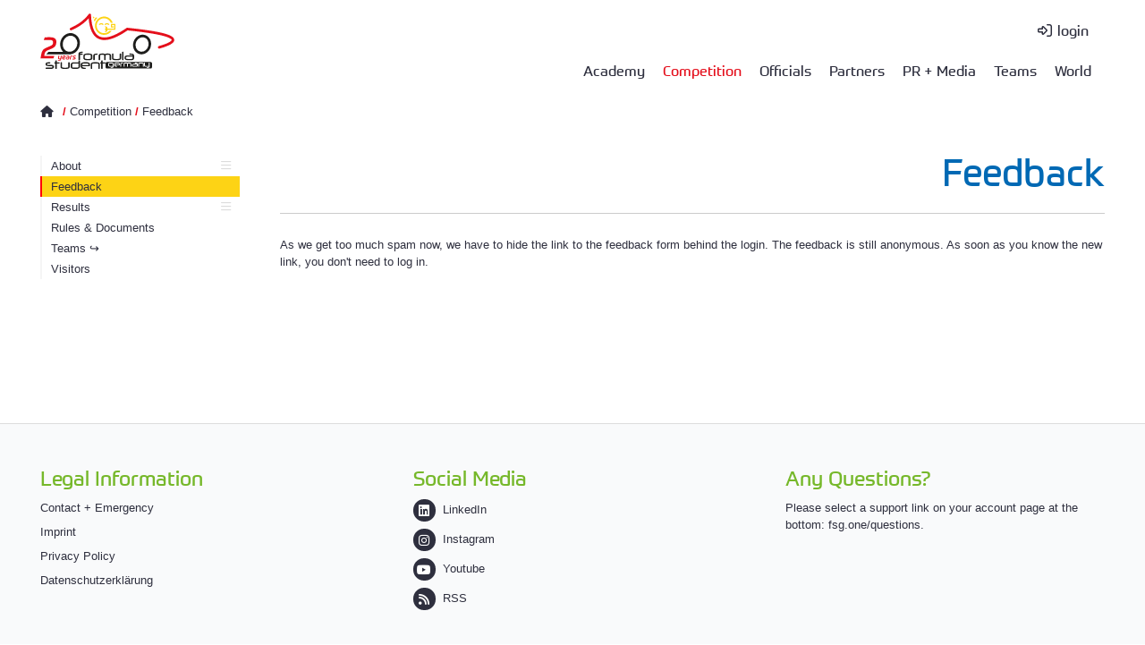

--- FILE ---
content_type: text/html; charset=utf-8
request_url: https://www.formulastudent.de/fsg/feedback/
body_size: 4990
content:
<!DOCTYPE html>
<html lang="en">
<head>

<meta charset="utf-8">
<!-- 
	*****
	 * Design & Development by
	 * fishfarm netsolutions GmbH
	 * http://www.fishfarm.de
	*****

	This website is powered by TYPO3 - inspiring people to share!
	TYPO3 is a free open source Content Management Framework initially created by Kasper Skaarhoj and licensed under GNU/GPL.
	TYPO3 is copyright 1998-2025 of Kasper Skaarhoj. Extensions are copyright of their respective owners.
	Information and contribution at https://typo3.org/
-->

<base href="https://www.formulastudent.de/">

<title>FSG: Feedback</title>
<meta name="generator" content="TYPO3 CMS">
<meta name="viewport" content="width=device-width, initial-scale=1.0, user-scalable=no">

<link rel="stylesheet" href="/typo3conf/ext/fsg_sitepackage/Resources/Public/Libraries/fontawesome/css/all.min.css?1754899612" media="all">
<link rel="stylesheet" href="/fileadmin/templates/main/js/magiczoomplus/magiczoomplus.css?1612794840" media="all">
<link rel="stylesheet" href="/fileadmin/templates/main/css/jquery-ui.css?1735902108" media="all">
<link rel="stylesheet" href="/fileadmin/templates/main/js/datatables/datatables.min.css?1718701774" media="all">
<link rel="stylesheet" href="/fileadmin/templates/main/js/datatables/selectize/selectize.default.css?1683024472" media="all">
<link rel="stylesheet" href="/fileadmin/templates/main/js/datatables/plugins/editor.selectize.css?1683024424" media="all">
<link rel="stylesheet" href="/typo3temp/assets/css/7015c8c4ac5ff815b57530b221005fc6.css?1737712434" media="all">
<link rel="stylesheet" href="/typo3conf/ext/fsg_sitepackage/Resources/Public/Libraries/lightbox/magnific-popup.css?1754899612" media="all">
<link rel="stylesheet" href="/typo3conf/ext/fsg_sitepackage/Resources/Public/Libraries/slick/slick.css?1754899612" media="all">
<link rel="stylesheet" href="/typo3conf/ext/fsg_sitepackage/Resources/Public/Libraries/mmenu/mmenu-light.css?1754899612" media="all">
<link rel="stylesheet" href="/typo3conf/ext/fsg_sitepackage/Resources/Public/Libraries/mhead/mhead.css?1754899612" media="all">
<link rel="stylesheet" href="/typo3conf/ext/fsg_sitepackage/Resources/Public/Css/font.css?1754899612" media="all">
<link rel="stylesheet" href="/typo3conf/ext/fsg_sitepackage/Resources/Public/Css/main.css?1762358122" media="all">


<script src="/fileadmin/templates/main/js/jquery-1.8.x-1.9.x.js?1735902108"></script>
<script src="/fileadmin/templates/main/js/magiczoomplus/magiczoomplus.js?1612794840"></script>
<script src="/typo3conf/ext/user_fsgbase/Resources/Public/JavaScript/overlib/overlib_mini.js?1735902108"></script>
<script src="/typo3temp/assets/js/3fdee48fc867f69dc3bb280f55ed74a6.js?1754903380"></script>


<style type="text/css">

p.csc-frame-frame1 {
    background-color: #5FC4E1;
    padding: 3px;
}

div#c5093 ul,
div#c5051 ul,
div#c4483 ul,
div#c4493 ul,
div#c4435 ul { margin: 0px; padding: 0px; display: flex; flex-wrap: wrap; justify-content: flex-start;}

div#c5093 li,
div#c5051 li,
div#c4483 li,
div#c4493 li,
div#c4435 li { display: inline-block; list-style-type: none; font-size: 14px; margin: 5px; text-decoration: none; text-align: center; transition-duration: 0.4s; cursor: pointer; border-radius: 4px;}

div#c4435 li a { color: white; text-decoration: none; padding: 3px;}
div#c4435 li { color: white;   background-color: #76B82A; border: 2px solid #4CAF50;}
div#c4435 li:hover { color: white; background-color: #4CAF50;}
div#c4435 li a:hover { color: white; text-decoration: none;}

div#c4483 li a { color: white; text-decoration: none; padding: 3px;}
div#c4483 li { color: white;   background-color: #999; border: 0px solid #4CAF50;}
div#c4483 li:hover { color: black; background-color: #eee;}
div#c4483 li a:hover { color: black; text-decoration: none;}

div#c4493 li a { color: white; text-decoration: none; padding: 3px;}
div#c4493 li { color: white;   background-color: #999; border: 0px solid #4CAF50;}
div#c4493 li:hover { color: black; background-color: #eee;}
div#c4493 li a:hover { color: black; text-decoration: none;}

div#c5051 li a { color: black; text-decoration: none; padding: 3px;}
div#c5051 li { color: black;     background-color: #FFDD00; border: 2px solid #FDD315;}
div#c5051 li:hover { color: white; background-color: #E40E1B; border: 2px solid black;}
div#c5051 li a:hover { color: white; text-decoration: none;}

div#c5093 li a { color: white; text-decoration: none; padding: 3px;}
div#c5093 li { color: white;   background-color: #76B82A; border: 2px solid #4CAF50;}
div#c5093 li:hover { color: white; background-color: #4CAF50;}
div#c5093 li a:hover { color: white; text-decoration: none;}

div#c5093 li::before,
div#c4435 li::before,
div#c4483 li::before,
div#c4493 li::before,
div#c5051 li::before,
div#c5093 li::before {display:none;}
  
div#c4349 header {display: none;}
div#c3557 figure.image {background: white;}

</style>
</head>
<body>

  <button onclick="gototop()" id="topButton" title="Go to top">
    <svg xmlns="http://www.w3.org/2000/svg" aria-hidden="true" focusable="false" data-prefix="far" data-icon="arrow-circle-up" class="svg-inline--fa fa-arrow-circle-up fa-w-16" role="img" viewBox="0 0 512 512"><path fill="currentColor" d="M256 504c137 0 248-111 248-248S393 8 256 8 8 119 8 256s111 248 248 248zm0-448c110.5 0 200 89.5 200 200s-89.5 200-200 200S56 366.5 56 256 145.5 56 256 56zM126.1 245.1l121.4-121.4c4.7-4.7 12.3-4.7 17 0l121.4 121.4c4.7 4.7 4.7 12.3 0 17l-19.6 19.6c-4.8 4.8-12.5 4.7-17.2-.2L282 211.2V372c0 6.6-5.4 12-12 12h-28c-6.6 0-12-5.4-12-12V211.2l-67.1 70.3c-4.7 4.9-12.4 5-17.2.2l-19.6-19.6c-4.7-4.7-4.7-12.3 0-17z"/></svg>
  </button>
    <div id="wrapper">
      <header id="site-header">
          <div id="topbox" class="section-inner">
            
                <!--not logged in-->
                <div class="servicebar">
                      <div id="servicenav">
      <ul>
        <li>
          <a href="/login" class="fsg-icon login" title="login">login</a>
        </li>
      </ul>
    </div>
                </div>
                <div class="navbar">
                  <a href="/" id="homelink" title="Home"><img class="logo" src="https://static.formulastudent.de/fsg/logos/FSG_20y_Logo_v20250404_oR.svg" alt="FSG" width="150"></a>
                  <nav id="topnav"><ul id="firstlvl"><li class="first"><a href="/academy/20251025-zeiss">Academy</a><ul class="secondlvl"><li><a href="/academy/academy-on-site/2025">Academy on Site<i class="fas fa-bars submenu"></i></a><ul class="thirdlvl"><li class="first"><a href="/academy/academy-on-site/2025">FSG2025</a></li><li><a href="/academy/academy-on-site/2024">FSG2024</a></li><li><a href="/academy/academy-on-site/2023">FSG2023</a></li><li><a href="/academy/academy-on-site/2022">FSG2022</a></li><li><a href="/academy/academy-on-site/2021">FSG2021</a></li><li><a href="/academy/academy-on-site/2019">FSG2019</a></li><li><a href="/academy/academy-on-site/on-site-2018">FSG2018</a></li><li><a href="/academy/academy-on-site/on-site-2017">FSG2017</a></li><li class="last"><a href="/academy/academy-on-site/on-site-2016">FSG2016</a></li></ul></li><li><a href="/academy/20251025-zeiss">2016-2025<i class="fas fa-bars submenu"></i></a><ul class="thirdlvl"><li class="first"><a href="/academy/20251025-zeiss">20251025 - ZEISS</a></li><li><a href="/academy/20241109-siemens">20241109 - Siemens</a></li><li><a href="/academy/20231021-schaeffler">20231021 - Schaeffler</a></li><li><a href="/academy/20221202-main-workshop">20221202 - Main Workshop</a></li><li><a href="/academy/20211126-main-workshop">20211126 - Main Workshop</a></li><li><a href="/academy/20210416-ev-design">20210416 EV Design [V]</a></li><li><a href="/academy/20201127-simulation">20201127 Simulation [V]</a></li><li><a href="/academy/20201024-main-workshop">20201024 Main Workshop [V]</a></li><li><a href="/academy/20200829-waymo">20200829 Waymo [V]</a></li><li><a href="/academy/20191116-magna">20191116 Magna Intern. [V]</a></li><li><a href="/academy/20190511-aid">20190511 AID Munich [V]</a></li><li><a href="/academy/20181117-zf">20181117 ZF Friedrichsh. [V]</a></li><li><a href="/academy/20171021-schaeffler-mathworks">20171021 Herzogenaurach [V]</a></li><li class="last"><a href="/academy/20161029-beg-abstatt">20161029 BEG Abstatt [V]</a></li></ul></li><li class="last"><a href="/academy/20151024-daimler-sindelfingen">2005-2015<i class="fas fa-bars submenu"></i></a><ul class="thirdlvl"><li class="first"><a href="/academy/20151024-daimler-sindelfingen">20151024 Daimler Sindelf. [V]</a></li><li><a href="/academy/20150213-14-slv-mannheim">20150213-14 SLV Mannheim</a></li><li><a href="/academy/2011-2015/20150122-20150129-henkel">20150122 & 20150129 Henkel</a></li><li><a href="/academy/2011-2015/20141018-conti-hanover">20141018 Conti Hanover</a></li><li><a href="/academy/20131108-09-slv-mannheim">20131108-09 SLV Mannheim</a></li><li><a href="/academy/20131102-beg-abstatt">20131102 BEG Abstatt [V]</a></li><li><a href="/academy/20121027-beg-abstatt">20121027 BEG Abstatt</a></li><li><a href="/academy/20120510-dekra-stuttgart">20120510 DEKRA Stuttgart</a></li><li><a href="/academy/20120518-19-slv-mannheim">20120518-19 SLV Mannheim</a></li><li><a href="/academy/20111201-20111205-henkel">20111201 & 20111205 Henkel</a></li><li><a href="/academy/20111202-euromold-frankfurt">20111202 EuroMold Frankfurt [V]</a></li><li><a href="/academy/20111029-beg-abstatt">20111029 BEG Abstatt</a></li><li><a href="/academy/20110506-7-slv-mannheim">20110506-7 SLV Mannheim</a></li><li><a href="/academy/2011-2015/20110124-20110207-henkel">20110124 & 20110207 Henkel</a></li><li><a href="/academy/20101204-euromold-frankfurt">20101204 EuroMold Frankfurt</a></li><li><a href="/academy/20101120-dekra-wart">20101120 DEKRA Wart</a></li><li><a href="/academy/20100514-15-slv-mannheim">20100514-15 SLV Mannheim</a></li><li><a href="/academy/20091205-euromold-frankfurt">20091205 EuroMold Frankfurt</a></li><li><a href="/academy/20091031-beg-abstatt">20091031 BEG Abstatt [V]</a></li><li><a href="/academy/20090521-23-slv-mannheim">20090521-23 SLV Mannheim</a></li><li><a href="/academy/20081206-euromold-frankfurt">20081206 EuroMold Frankfurt</a></li><li><a href="/academy/20081108-bmw-munich">20081108 BMW Munich</a></li><li><a href="/academy/20071110-stuttgart">20071110 Stuttgart</a></li><li><a href="/academy/20070507-mannheim">20070507 Mannheim [V]</a></li><li><a href="/academy/20061202-vw-wolfsburg">20061202 VW Wolfsburg</a></li><li class="last"><a href="/academy/20051203-muenchen">20051203 München</a></li></ul></li></ul></li><li class="act"><a href="/about">Competition</a><ul class="secondlvl"><li><a href="/about">About<i class="fas fa-bars submenu"></i></a><ul class="thirdlvl"><li class="last"><a href="/about/driving-sustainability">Driving Sustainability</a></li></ul></li><li class="act"><a href="/fsg/feedback">Feedback</a></li><li><a href="/fsg/results/2025">Results<i class="fas fa-bars submenu"></i></a><ul class="thirdlvl"><li><a href="/fsg/results/2025">2025<i class="fas fa-bars submenu"></i></a><ul class="fourthlvl"><li class="last"><a href="/fsg/results/2024/penalty-publishings-1">Penalty Publishings</a></li></ul></li><li><a href="/fsg/results/2024">2024<i class="fas fa-bars submenu"></i></a><ul class="fourthlvl"><li class="last"><a href="/fsg/results/2024/penalty-publishings">Penalty Publishings</a></li></ul></li><li><a href="/fsg/results/2023">2023<i class="fas fa-bars submenu"></i></a><ul class="fourthlvl"><li class="last"><a href="/fsg/results/2023/penalty-publishings">Penalty Publishings</a></li></ul></li><li><a href="/fsg/results/2022">2022<i class="fas fa-bars submenu"></i></a><ul class="fourthlvl"><li class="last"><a href="/fsg/results/2022/penalty-publishings">Penalty Publishings</a></li></ul></li><li><a href="/fsg/results/2021">2021<i class="fas fa-bars submenu"></i></a><ul class="fourthlvl"><li class="last"><a href="/fsg/results/2021/penalty-publishings">Penalty Publishings</a></li></ul></li><li class="last"><a href="/fsg/results/2019">2005 - 2020<i class="fas fa-bars submenu"></i></a><ul class="fourthlvl"><li class="first"><a href="/fsg/results/2019">2019</a></li><ul class="fifthlvl"><li class="last"><a href="/fsg/results/2019/penalty-publishings">Penalty Publishings</a></li></ul><li><a href="/fsg/results/2018">2018</a></li><li><a href="/fsg/results/2017">2017</a></li><li><a href="/fsg/results/2016">2016</a></li><li><a href="/fsg/results/2015">2015</a></li><li><a href="/fsg/results/2014">2014</a></li><li><a href="/fsg/results/2013">2013</a></li><li><a href="/fsg/results/2012">2012</a></li><li><a href="/fsg/results/2011">2011</a></li><li><a href="/fsg/results/2010">2010</a></li><li><a href="/fsg/results/2009">2009</a></li><li><a href="/fsg/results/2008">2008</a></li><li><a href="/fsg/results/2007">2007</a></li><li><a href="/fsg/results/2006">2006</a></li><li class="last"><a href="/fsg/results/2005">2005 pre</a></li></ul></li></ul></li><li><a href="/fsg/rules">Rules & Documents</a></li><li><a href="/teams/registered/2025">Teams ↪</a></li><li class="last"><a href="/fsg/visitors">Visitors</a></li></ul></li><li><a href="/officials/volunteers">Officials</a><ul class="secondlvl"><li class="first"><a href="/officials/ot">Operative Team</a></li><li class="last"><a href="/officials/volunteers">Volunteers</a></li></ul></li><li><a href="/partners">Partners</a><ul class="secondlvl"><li class="first"><a href="/partners/ansys">Ansys</a></li><li><a href="/partners/audi">AUDI</a></li><li><a href="/partners/bmw">BMW</a></li><li><a href="/partners/bosch">Bosch</a></li><li><a href="/partners/freudenberg">Freudenberg</a></li><li><a href="/partners/magna">Magna</a></li><li><a href="/partners/mercedes">Mercedes</a></li><li><a href="/partners/mahle">MAHLE</a></li><li><a href="/partners/man">MAN</a></li><li><a href="http://www.mathworks.de/academia/student-competitions/formula-student-germany/" target="_blank" class="external fsg-icon" rel="noreferrer">MathWorks</a></li><li><a href="http://www.porsche.com/international/aboutporsche/jobs/" target="_blank" class="external fsg-icon" rel="noreferrer">Porsche</a></li><li><a href="/partners/schaeffler">Schaeffler</a></li><li><a href="/partners/siemens">Siemens</a></li><li><a href="/partners/tesla">Tesla</a></li><li><a href="/partners/vdi">VDI</a></li><li><a href="/partners/vw">Volkswagen</a></li><li><a href="/partners/wuerth">Würth</a></li><li class="last"><a href="/partners/zeiss">Zeiss</a></li></ul></li><li><a href="/pr/social-media">PR + Media</a><ul class="secondlvl"><li class="first"><a href="/pr/contact">Contact</a></li><li><a href="/pr/logos">Logos</a></li><li><a href="/pr/magazine">Magazine</a></li><li><a href="/pr/news">News</a></li><li><a href="/pr/pictures">Pictures</a></li><li><a href="/pr/press/accreditation">Press Area<i class="fas fa-bars submenu"></i></a><ul class="thirdlvl"><li class="last"><a href="/pr/press/accreditation">Press Accreditation & Information</a></li></ul></li><li><a href="/pr/releases">Press Releases</a></li><li class="last"><a href="/pr/social-media">Social Media</a></li></ul></li><li><a href="/teams/registered/2025">Teams</a><ul class="secondlvl"><li class="first"><a href="/teams/fsc">All FSC Teams</a></li><li><a href="/teams/fsd">All FSD Teams</a></li><li><a href="/teams/fse">All FSE Teams</a></li><li><a href="/teams/all-universities">All Universities</a></li><li><a href="/teams/driverless-cup">Driverless Cup</a></li><li class="last"><a href="/teams/registered/2025">Registered Teams<i class="fas fa-bars submenu"></i></a><ul class="thirdlvl"><li><a href="/teams/registered/2025">FSG 2025<i class="fas fa-bars submenu"></i></a><ul class="fourthlvl"><li class="last"><a href="/teams/registered/2025/historic-cup">Historic Cup</a></li></ul></li><li><a href="/teams/registered/2024">FSG 2024</a></li><li><a href="/teams/registered/2023">FSG 2023</a></li><li><a href="/teams/registered/2022">FSG 2022</a></li><li><a href="/teams/registered/2021">FSG 2021</a></li><li class="last"><a href="/teams/registered/2020">2005 - 2020<i class="fas fa-bars submenu"></i></a><ul class="fourthlvl"><li class="first"><a href="/teams/registered/2020">FSG 2020</a></li><li><a href="/teams/registered/2019">FSG 2019</a></li><li><a href="/teams/registered/2018">FSG 2018</a></li><li><a href="/teams/registered/2017">FSG 2017</a></li><li><a href="/teams/registered/2016">FSG 2016</a></li><li><a href="/teams/registered/2015">FSG 2015</a></li><li><a href="/teams/registered/2014">FSG 2014</a></li><li><a href="/teams/registered/2013">FSG 2013</a></li><li><a href="/teams/registered/2012">FSG 2012</a></li><li><a href="/teams/registered/2011">FSG 2011</a></li><li><a href="/teams/registered/2010">FSG 2010</a></li><li><a href="/teams/registered/2009">FSG 2009</a></li><li><a href="/teams/registered/2008">FSG 2008</a></li><li><a href="/teams/registered/2007">FSG 2007</a></li><li><a href="/teams/registered/2006">FSG 2006</a></li><li class="last"><a href="/teams/registered/2005pre">FSG 2005pre</a></li></ul></li></ul></li></ul></li><li class="last"><a href="/world/competitions">World</a><ul class="secondlvl"><li class="first"><a href="/world/competitions">Competitions</a></li><li><a href="/world/universities">Universities</a></li><li class="last"><a href="https://fs-world.org" target="_blank" class="external fsg-icon" rel="noreferrer">World Ranking List</a></li></ul></li></ul></nav>
                      <div id="mobile-header">
      <a href="/login" class="fsg-icon login" title="login" style="font-size:1.6rem;">&nbsp;</a>
      <a id="responsive-menu-button" href="#topnav"><i class="fa fa-bars" aria-hidden="true"></i></a>
    </div>
                </div>
              
          </div>
      </header>
      <main>
        

    <!-- 1 col -->
    

    <!-- 2 cols 30/70 -->
    
    <div id="headerimg">
      
    </div>
      <div id="content">
        <div id="specialbar">
          <div id="breadcrumb" class="section-inner"><a href="/" class="home"><span class="home-icon fsg-icon"></span></a>&nbsp;<span class="slash">/</span>&nbsp;<a href="/about">Competition</a>&nbsp;<span class="slash">/</span>&nbsp;<span class="cur"><a href="/fsg/feedback">Feedback</a></span></div>
        </div>
        <div id="innerwrapper" class="section-inner layout-30-70">
          <div id="leftcol" class="col col-3">
            <nav id="sidenav"><ul id="firstlvl"><li><li><a href="/about">About<i class="far submenu"></i></a></li></li><li class="cur"><a href="/fsg/feedback">Feedback</a></li><li><li><a href="/fsg/results/2025">Results<i class="far submenu"></i></a></li></li><li><a href="/fsg/rules">Rules &amp; Documents</a></li><li><a href="/teams/registered/2025">Teams ↪</a></li><li><a href="/fsg/visitors">Visitors</a></li></ul></nav>
            
          </div>
          <div id="maincol" class="col col-9">
            <div class="pagetitle-as-header">
              <h1>Feedback</h1>
            </div>            
            
    

            <div id="c5277" class="frame frame-default frame-type-text frame-layout-0">
                
                
                    



                
                
                    

    



                
                

  <div class="text-frame"><p>As we get too much spam now, we have to hide the link to the feedback form behind the login. The feedback is still anonymous. As soon as you know the new link, you don't need to log in. </p></div>


                
                    



                
                
                    



                
            </div>

        


          </div>
        </div>
      </div>
    


      </main>
      <footer>
          <div id="footer-wrapper">
            <div class="footerinner section-inner">
	<div class="col col-12 partners">
		
	</div>
	<div class="col col-4">
		
			
    

            <div id="c5607" class="frame frame-default frame-type-menu_pages frame-layout-0">
                
                
                    



                
                
                    

    
        <header>
            

    
            <h3 class="">
                Legal Information
            </h3>
        



            



            



        </header>
    



                
                
    
        <ul>
            
                <li>
                    <a href="/contact" title="Contact + Emergency">
                        <span>Contact + Emergency</span>
                    </a>
                </li>
            
                <li>
                    <a href="/imprint" title="Imprint">
                        <span>Imprint</span>
                    </a>
                </li>
            
                <li>
                    <a href="/privacy-policy" title="Privacy Policy">
                        <span>Privacy Policy</span>
                    </a>
                </li>
            
                <li>
                    <a href="/datenschutzerklaerung" title="Datenschutzerklärung">
                        <span>Datenschutzerklärung</span>
                    </a>
                </li>
            
        </ul>
    


                
                    



                
                
                    



                
            </div>

        


		
	</div>
	<div class="col col-4">
		
			
    

            <div id="c5673" class="frame frame-default frame-type-html frame-layout-0">
                
                
                    



                
                
                

    <h3>Social Media</h3>
<ul class="socialmedia">
 <li><a class="linkedin" href="https://linkedin.com/company/fsg-gmbh/" target="_blank"><i class="icon fa-brands fa-linkedin"></i>LinkedIn</a></li> 
 <li><a class="instagram" href="https://instagram.com/formulastudentgermany/" target="_blank"><i class="icon fa-brands fa-instagram"></i>Instagram</a></li> 
 <li><a class="youtube" href="https://youtube.com/@F-S-G" target="_blank"><i class="icon fa-brands fa-youtube"></i>Youtube</a></li>
 <li><a class="rss" href="https://formulastudent.de/pr/news/rss.xml" target="_blank"><i class="icon fa-solid fa-rss"></i>RSS</a></li>
</ul>


                
                    



                
                
                    



                
            </div>

        


		
	</div>
  <div class="col col-4">
		
			
    

            <div id="c5632" class="frame frame-default frame-type-text frame-layout-0">
                
                
                    



                
                
                    

    
        <header>
            

    
            <h3 class="">
                Any Questions?
            </h3>
        



            



            



        </header>
    



                
                

  <div class="text-frame"><p>Please select a support link on your account page at the bottom: <a href="https://fsg.one/questions" target="_blank" rel="noreferrer">fsg.one/questions</a>.</p></div>


                
                    



                
                
                    



                
            </div>

        


		
	</div>
</div>

          </div>
      </footer>
    </div>
<script src="/fileadmin/templates/main/js/datatables/datatables.min.js?1718701774"></script>
<script src="/fileadmin/templates/main/js/datatables/selectize/selectize.min.js?1683024492"></script>
<script src="/fileadmin/templates/main/js/datatables/plugins/editor.selectize.js?1683024448"></script>
<script src="/fileadmin/templates/main/js/datatables/momentjs/moment.js?1746175467"></script>
<script src="/typo3conf/ext/sr_feuser_register/Resources/Public/JavaScript/formEvents.js?1747921471"></script>
<script src="/typo3conf/ext/fsg_sitepackage/Resources/Public/Libraries/lightbox/jquery.magnific-popup.min.js?1754899612"></script>
<script src="/typo3conf/ext/fsg_sitepackage/Resources/Public/Libraries/slick/slick.min.js?1754899612"></script>
<script src="/typo3conf/ext/fsg_sitepackage/Resources/Public/Libraries/mmenu/mmenu-light.js?1754899612"></script>
<script src="/typo3conf/ext/fsg_sitepackage/Resources/Public/Libraries/mhead/mhead.js?1754899612"></script>
<script src="/typo3conf/ext/fsg_sitepackage/Resources/Public/JavaScript/menu.js?1754899612"></script>
<script src="/typo3conf/ext/fsg_sitepackage/Resources/Public/JavaScript/main.js?1755108728"></script>
<script src="/fileadmin/templates/main/js/datatables_ce.js?1755034123"></script>


</body>
</html>

--- FILE ---
content_type: text/css
request_url: https://www.formulastudent.de/fileadmin/templates/main/js/datatables/plugins/editor.selectize.css?1683024424
body_size: -402
content:
div.selectize-dropdown {
  z-index: 2001;
  width: auto !important;
}


--- FILE ---
content_type: text/css
request_url: https://www.formulastudent.de/typo3conf/ext/fsg_sitepackage/Resources/Public/Css/font.css?1754899612
body_size: -313
content:
/* prometo */
@font-face {
	font-family: 'prometo';
	font-style: normal;
	font-weight: 400;
	font-display: swap;
	src: url('https://static.formulastudent.de/dist/prometo/WebStaticFonts/Prometo_W_Rg.woff2') format('woff2');
}


--- FILE ---
content_type: text/css
request_url: https://www.formulastudent.de/typo3conf/ext/fsg_sitepackage/Resources/Public/Css/main.css?1762358122
body_size: 11791
content:
/* Webfonts in use
   prometo
*/

/* import variables for fonts, colors, spacings etc. */
@import url("variables.css");

/* General */
* {box-sizing:border-box;}
*:focus {outline: none;}
html {height:100.2%; font-size: 62.5%;}
body {margin:0; padding:0; font-size:1.3rem; line-height:1.5; font-family: "Verdana", sans-serif; background-color:#fff;}
img {border:none;}
p, li, th, td, dt, dd {color: var(--txt_black, black);}
p {margin-top:0; line-height:1.5;}
p:last-child {margin-bottom:0;}
h1, h2, h3, h4, h5 {margin:0 0 10px 0; line-height:1.3; font-family: prometo, sans-serif; font-weight:400; color: var(--txt_black, black);}
h1 {font-size:4.2rem; color: var(--fsg_blue_judge, royalblue) ;margin-bottom:20px;}
h2 {font-size:3.1rem; color: var(--fsg_green_cv, green);}
h3 {font-size:2.3rem; color: var(--fsg_green_cv, green);}
.sql_query_h3_name {margin-top:35px;}
h4 {font-size:18px; font-size:1.8rem;}
.pagetitle-as-header {border-bottom:solid 1px #cbcbcb; padding-bottom:20px; margin-bottom:40px;}
.pagetitle-as-header h1 {margin-bottom:0; text-align: right;}
a {color: var(--txt_black, black); text-decoration:none;}
a:hover::before,
a:hover {color:var(--fsg_red,red);}
#maincol a {text-decoration:underline;}
th, td {vertical-align:top;}
#maincol table td img {display:inline;}
figure {margin:0;}
.news-img-caption,
figcaption {font-size:14px; color:#8d8d8d;}
figure.image {position: relative;}
.news-img-caption,
figcaption {text-align:center; margin: 0 !important; margin-top:0; padding: 4px 8px; background-color: var(--silver); color: #000;}
.image-copyright {display: inherit; position: absolute; top: 5px; left: 5px; writing-mode: vertical-rl; font-size: 0.7em; color: white; 
  text-shadow: 0 0 5px black; z-index: 9;}
.image-copyright div {writing-mode: horizontal-tb; border-radius: .5em; background: rgba(0,0,0,0.76); max-width: 200px; 
  padding: 5px; opacity: 0; -webkit-transition: opacity 2s; transition: opacity 1.5s; visibility: hidden; margin: 10px; text-align: left; line-height: 1.5;}
.image-copyright:hover div {opacity: 1; visibility: visible;}
hr {margin:30px 0; height:0; border-style:none none solid none; border-width:1px; border-color:#d6d6d6;}
input[type="text"],input[type="email"], textarea {moz-appearance: none; -webkit-appearance: none; appearance: none; outline: none;}
strong {font-weight: 700;}
video {max-width:100%; height:auto;}
#wrapper {display:flex; flex-direction: column; min-height:100vh;}
.home .section-inner-grid,
.section-inner {margin:0 auto; max-width:1220px; padding:0 15px;}
.fullwidth-grid,
.home .section-inner-grid,
.section-inner-grid {margin-bottom:30px;}
.layout-100.layout-intended {max-width:850px;}
.flex-grid {display:flex; flex-wrap:wrap; justify-content:space-between;}
.flex-grid.section-inner-grid:last-child {margin-bottom:0;}
.fullwidth-grid {padding:80px 0;}
.fullwidth-grid .flex-grid.section-inner-grid {padding:0;}

/* frame, rte and link styles */
.text-center {text-align:center;}
.text-right {text-align:right;}

.frame-space-before-large {margin-top:50px;}
.frame-space-after-large {margin-bottom:50px;}

.blue-hl{color: var(--fsg_blue_judge,royalblue);}
.red-hl {color: var(--fsg_red,red);}
.green-hl {color: var(--fsg_green_cv,yellowgreen);}
.yellow-hl {color: var(--fsg_yellow_gold,gold);}
.black-hl {color: var(--txt_black,black);}

p.first-letter::first-letter {font-size: 320%; font-family: prometo, sans-serif; line-height: 1; 
  color: var(--fsg_red,red); float: left; padding-right: .125em;}

.duotone {position: relative; padding-left: 18px;
	--fa-primary-color: var(--txt_black,black);
	--fa-secondary-color: var(--fsg_red,red);
	--fa-primary-opacity: 1;
	--fa-secondary-opacity: 1;
}
.duotone:hover {
	--fa-primary-color: var(--fsg_red,red);
	--fa-secondary-color: var(--fsg_yellow_gold,gold);
}
.duotone::before,
.duotone::after {font-family: "Font Awesome 6"; font-weight: 900; width: 1.2rem; 
  text-align: center; text-rendering: auto; -webkit-font-smoothing: antialiased; position: absolute; left: 0; top: -1px;}
.duotone::before {
	color: var(--fa-primary-color, inherit); opacity: 1; opacity: var(--fa-primary-opacity, 1.0);}
.duotone::after {
	color: var(--fa-secondary-color, inherit);
	opacity: var(--fa-secondary-opacity, 0.4);}

.fsg-icon::before {font-family: "Font Awesome 6 Pro"; font-weight: 400; margin-right:6px;}

.login::before {content: "\f2f6";}
.logout::before {content: "\f08b";}
.home-icon::before {content: "\f015"; font-weight: 900;}
.phone-hl::before {content: "\f879"; font-weight: 900;}
.fax-hl::before {content: "\f1ac"; font-weight: 900;}

.user::before {content: "\f007";}
.user::after {content: "\10f007";}
.user-lock::before {content: "\f502";}
.user-lock::after {content: "\10f502";}
.user-gear::before {content: "\f013";}
.user-gear::after {content: "\f013";}
.search::before {content: "\f002";}

.place-hl::before {content: "\10f59f";}
.place-hl::after {content: "\f59f";}

.link-internal-blank::before,
.link-internal::before {content: "\f0c1"; font-family: "Font Awesome 6 Pro"; margin-right:6px;}

.link-external::before,
.link-external-blank::before {content: "\f08e"; font-family: "Font Awesome 6 Pro"; margin-right:6px;}


.link-download::before {content: "\f019";}

.link-mail:hover::before {content: "\f658";}
.link-mail:hover::after { content: "\10f658"; color: black;}
.link-mail::before {content: "\10f0e0"; color: var(--txt_black,black);	top: -1px;}
.link-mail::after {content: "\f0e0"; color: var(--fsg_red,red); top: -1px;}

.link-pdf::before {content: "\f1c1"; color: #000;}
.link-pdf::after {content: "\10f1c1";}

.link-word::before {content: "\f1c2\f1c2";  color: var(--fsg_blue_judge,royalblue);}
.link-word::after {content: "\f1c2"; color: #fff; }
.link-word.hover::before {color:#fff;}

.link-xls::before {content: "\f1c3"; color: white;}
.link-xls::after {content: "\10f1c3"; color: var(--green,forestgreen);}
.link-xls:hover::after {color: var(--fsg_red,red);}

.link-button {background-color:var(--fsg_cyan_dvc); color:#fff; border-radius:20px; padding:10px 28px; font-size:1.6rem; text-decoration:none !important;}
.link-button:hover {background-color:var(--silver); color:#fff;}
 
a.external {position: relative;padding-left: 30px !important;}
a.external::before {font-family: "Font Awesome 6 Pro"; font-weight: 900; content: "\f08e"; width: 1.25em; 
  text-align: center; text-rendering: auto; -webkit-font-smoothing: antialiased; 
  font-size: 100%; position: absolute; left: 9px; top: 3px;}
a.external:hover::before {color:#fff;}

/* to button */
#topButton {display: none; position: fixed; bottom: 20px; right: 30px; z-index: 99; border: none; outline: none; background-color: transparent; cursor: pointer; padding: 0;}
#topButton path {fill: var(--txt_black,black);}
#topButton svg:hover path {fill: var(--fsg_red,red);}
#topButton svg {width: 2.5em;}

/* header */
#site-header {position: sticky; top: 0; left: 0; z-index: 999; width: 100%; background-color:#fff; /* border-bottom: 1px solid #ddd; */ transition: transform 0.3s ease-in-out;}
#topbox {position:relative; padding-top:5px; padding-bottom:5px;}
#topbox > .section-inner {overflow:hidden;}

/* servicebar */
.servicebar {display: flex; flex-wrap: wrap; justify-content: flex-end; padding: 10px 0 0;}
#auth .servicebar {padding: 0; border-left: 1px solid lightgray; padding-left: 10px;}
#servicenav ul {margin: 0; padding: 4px 0 0 0; list-style-type: none;}
#auth #servicenav ul {padding: 0;}
#servicenav ul li {display: inline;}
#servicenav ul li a {margin-right: 18px; line-height: 1.5; font-family: prometo, sans-serif; font-size:1.6rem;}
#auth #servicenav ul li a {margin-right: 5px; font-size:1.5rem;}
#servicenav ul li a.duotone {padding-left:22px;}
#servicenav ul li a i {margin-right: 5px;}
div#servicenav {margin-top: 2px;}

/* navbar */
.navbar {display:flex; flex-wrap:wrap;}

/* logo */
#topbox a#homelink {position:absolute; top:15px; display:block; z-index:1000; font-size:0;}
#topbox a#homelink img {}

/* topnav */
.navbar #topnav {align-self: flex-end; margin-left: auto; margin-top: 20px; font-family: prometo, sans-serif;}
#auth .navbar #topnav {margin-top: 0px; margin-left: 247px;}
.navbar #topnav ul {position: relative; list-style-type: none; margin: 0; padding: 0;}
.navbar #topnav ul#firstlvl>li {display: inline-block; position: relative;}
.navbar #topnav ul#firstlvl > li > a {display: block; margin-right: 10px; padding: 0 5px 5px;
	transition: background 0.5s ease; color: var(--txt_black,black); font-size: 1.6rem; line-height: 1.5; text-decoration: none;}
#auth .navbar #topnav ul#firstlvl > li > a {font-size: 1.5rem;}
.navbar #topnav ul#firstlvl > li:hover > a,
.navbar #topnav ul#firstlvl > li > a:hover,
.navbar #topnav ul#firstlvl > li.act > a {color: var(--fsg_red,red);}
#auth .navbar #topnav ul#firstlvl>li>a {padding-bottom: 0;}
.navbar #topnav ul#firstlvl>li:hover>ul {visibility: visible; opacity: 1;}
.navbar #topnav .secondlvl {display: none; z-index: 999; visibility: hidden; opacity: 0;
	transition-property: opacity, visibility;
	transition-duration: .4s, 0s;
	transition-delay: 0s, .4s;
	position: absolute; top: 40px; padding: 8px 2px; border-radius: 5px; background-color: white;
	border: solid 1px Gainsboro; position: absolute; right: 0px; columns: 1; min-width: 120px;
	box-shadow: 4px 4px 4px 0px rgb(0 0 0 / 20%);}
#auth .navbar #topnav .secondlvl {top: 37px;}
.navbar #topnav a[href^="/partners"] ~ ul.secondlvl {columns: 2;}
.navbar #topnav .secondlvl::before {content: ""; z-index: 999; position: absolute;
	top: -15px; right: 30px; border-style: solid; border-width: 0 9px 14px 9px;
	border-color: transparent transparent var(--fsg_red,red) transparent;}
.navbar #topnav .secondlvl::after {width: 100%; height: 18px; content: ""; z-index: 998; position: absolute; top: -15px; left: 0; background-color: rgb(255 255 255 / 50%); filter: blur(4px);}
.navbar #topnav>ul>li:hover ul.secondlvl {display: block; visibility: visible; opacity: 1; transition-delay: 0s, 0s;}
.navbar #topnav .secondlvl li a {display: flex; justify-content: space-between; align-items: center; padding: 2px 10px; color: var(--txt_black,black); white-space: nowrap;}
.navbar #topnav .secondlvl > li.act > a {color: var(--txt_black,black); color: var(--fsg_red,red);}
.navbar #topnav .secondlvl > li:hover > a {color: white; background-color: var(--fsg_red,red);}
.navbar #topnav .secondlvl li i {font-size: 1em;}
.navbar #topnav .secondlvl .divider {font-size: 0.8em; color: gray;}
.navbar #topnav .thirdlvl{display: none;}

.submenu::before {content: "\f0c9"; padding-left: 10px; font-style: normal; color: Gainsboro;}


/* mobile meta */
#mobile-header {display:none; align-items: center; align-self:flex-end; margin:auto 0 auto auto;}
#mobile-header a {display:block; line-height:1; font-size:2rem; margin-left:20px;}

/* mmenu */
.mm-ocd__content #topnav {font-family: prometo, sans-serif; font-size: 1.2em;}
.mm-spn li::before{color: var(--fsg_red,red); opacity: 1!important;}
.mm-spn li.divider::before{ opacity: 0 !important;}
.mm-spn li.divider{ font-size:0.8em; color: gray; font-family: sans-serif; padding-left: 10px;}
.mm-spn.mm-spn--navbar::after {opacity: 0.7;}
.mm-ocd--open li:hover > a {color: white; background-color: var(--fsg_red,red);}
.mm-ocd--open li.act > a {color: var(--fsg_red,red);}
.mm-ocd--open li.act:hover > a {color: white;}
.mm-ocd__content #topnav .submenu {display:none;}
.mm-ocd__content #topnav a.external::before,
.mm-ocd__content #topnav a.external::after {left: 18px;top: 12px;}
.mm-ocd__content #topnav a.external {padding-left: 44px !important;}

/* side nav */
nav#sidenav { width: 223px;}
#sidenav {margin: 10px 0 20px 0;}
#sidenav .divider {margin-top: 20px; padding-left: 12px; font-size: 0.8em; color: gray;}
#sidenav ul { margin: 0;padding: 0; list-style-type: none;}
#sidenav ul>li>a {color: var(--txt_black,black); border-left: 2px solid whitesmoke; display: flex; 
  justify-content: space-between; padding: 2px 10px; align-items: center;}
#sidenav ul>li>a:hover,
#sidenav ul>li.act>a:hover,
#sidenav ul>li.cur>a:hover {color: white; border-left: 2.5px solid var(--fsg_red,red); background-color: var(--fsg_red,red);}
#sidenav ul>li.cur>a {color: var(--txt_black,black); border-left: 2px solid var(---fsg_red,red); color: var(--txt_black,black); background-color: var(--fsg_yellow_gold,yellow);}
#sidenav ul>li.act>a {color: var(--fsg_red,red); border-left: 2px solid var(--fsg_red,red);}
#sidenav ul ul {padding-left: 15px; margin: 6px 0;}
#sidenav ul ul li a {font-size:1.1rem;}

/* headerimage */
#headerimg {overflow:hidden;}
/* #headerimg figure {height:200px;} */
#headerimg img {margin:auto; width:100%; height:100%; /* object-position:center; object-fit:cover; */}
#headerimg .ce-center .ce-outer,
#headerimg .ce-center .ce-inner {float:none; position:static;}
#headerimg .ce-left .ce-gallery,
#headerimg .ce-column {float:none;}
#headerimg .ce-gallery figure {display:block;}
#headerimg .ce-intext.ce-right .ce-gallery,
#headerimg .ce-intext.ce-left .ce-gallery,
#headerimg .ce-above .ce-gallery {margin-bottom:0;}

/* breadcrumb */
#breadcrumb {padding: 15px 15px; font-size:1.3rem; line-height: 1.5; color: var(--txt_black,black);}
#breadcrumb a {margin:0; text-decoration: none;}
#breadcrumb a.home {margin-left: 0;}
#breadcrumb .slash {color: var(--fsg_red,red); font-weight: bold;}


/* content */
#innerwrapper {display:flex; margin-top:15px;}

/* main */
main {flex:1;}
.col-9 {width:80%;}
.col-6 {width:48%;}
.col-3 {width:20%;}
.col-4 {width:30%; }

#maincol.col-9 .frame-default {margin-bottom:15px;overflow:hidden;}
#maincol .pagetitle-as-header,
#maincol .frame-type-header {margin-bottom:25px;}
#maincol .ce-bodytext h3,
#maincol .text-frame h3 {margin-top:25px; }
#maincol p {margin:0 0 10px;}
#maincol p:last-child {margin-bottom:0;}
table a,
.ce-bodytext a {text-decoration-color: var(--fsg_red, red);
text-decoration-line: underline;}
#maincol img {display:block; max-width:100%; height:auto;}

#maincol li {counter-increment: li; padding-left: 0.6em; margin-bottom: 0.8em; display: inherit;}
#maincol div > ul,
#maincol div > ol {margin-bottom: 15px;}
#maincol ol {list-style: none; padding: 0 1em; margin-top: 2px; counter-reset: li; line-height: 1.5;}
#maincol ol li::before {content: counter(li); color: var(--fsg_red,red); display: inline-block; width: 1em; margin-left: -1.5em; margin-right: 0.5em; text-align: right; direction: rtl; font-weight: bold; font-size: smaller;}
#maincol ol li ol li::before {color: var(--txt_black,black);}
#maincol ol li ol li ol li::before {color: var(--txt_black,black);}
#maincol ol.lower-alpha {list-style-type: lower-alpha;}
#maincol ol.lower-alpha ol{list-style-type: lower-roman;}
#maincol ol.lower-alpha ol ol,
#maincol ol.lower-alpha ol ol ~ ol{list-style-type: decimal;}
#maincol ol.lower-alpha li::before {content: none;}
#maincol li {counter-increment: li; padding-left: 0.6em; margin-bottom: 0.8em; display: inherit;}
#maincol ul { list-style: none; padding-left: 15px; margin-top: 2px; line-height: 1.5;}
#maincol ul li::before {content: "\f101"; font-family: "Font Awesome 6 Pro"; color: var(--fsg_red,red); display: inline-block; 
  width: 1em; margin-left: -1.4em; margin-right: 0.4em; color: var(--fsg_red,red);}
#maincol ul li ul li::before {color: var(--fsg_yellow_gold,gold);}
#maincol ul li ul li ul li::before {color: var(--txt_black,black);}

#maincol .csc-menu {list-style-type: none;}
#maincol .csc-menu li::before {display:none;}

#maincol .ce-uploads {padding:0;}
#maincol .ce-uploads li {padding:0; margin-bottom:20px; display:flex; flex-wrap:wrap; gap:2%;}
#maincol .ce-uploads li > img {display:none;}
#maincol .ce-uploads li::before {display:none;}
#maincol .ce-uploads a {text-decoration: none;}
#maincol .ce-uploads-fileName {font-size:1.4rem; font-weight:bold;}
#maincol .ce-uploads-thumb a,
#maincol .ce-uploads-thumb img {display:block; margin:0; text-decoration: none;}
#maincol .ce-uploads-thumb img {float:none; padding:0; max-width: 100%; height:auto;}
#maincol .ce-uploads-links {display:flex; width:30%;}
#maincol .ce-uploads span {display:inline;}
#maincol .ce-uploads-thumb {position:relative; width:20%; aspect-ratio:16/9; background-color:#d3d3d3;}
#maincol .ce-uploads-thumb a {position: relative;}
#maincol .ce-uploads-thumb::before {content:"No image generated"; position:absolute; display:flex; align-items:center;
top:0; bottom:0; left:auto; right:auto; width:100%; justify-content: center;}
#maincol .ce-uploads-content {width:78%; padding:0;}
#maincol .ce-uploads-description {margin-top:8px;}
#maincol .ce-uploads li .ce-uploads-content a::before {content:"\f15b"; font-family: "Font Awesome 6 Pro"; font-weight:900; font-size:1.4rem; line-height:1.6;}
#maincol .ce-uploads li .ce-uploads-content a[href*=".pdf"]::before {content:"\f1c1";}
#maincol .ce-uploads li .ce-uploads-content a[href*=".jpg"]::before {content:"\e646";}
#maincol .ce-uploads li .ce-uploads-content a[href*=".svg"]::before {content:"\e64b";}

@media only screen and (max-width:1200px) {
  #maincol .ce-uploads-content {width:68%;}
  #maincol .ce-uploads-thumb {width:30%;}
}  

@media only screen and (max-width:768px) {
  #maincol .ce-uploads-content {width:58%;}
  #maincol .ce-uploads-thumb {width:40%;}
}

@media only screen and (max-width:640px) {
  .ce-uploads-2 {display:flex; flex-wrap:wrap; gap:4%;}
  .ce-uploads-2 li {width:48%;}
  #maincol .ce-uploads li {flex-direction: column; gap:0;}
  #maincol .ce-uploads-content {width:100%;}
  #maincol .ce-uploads-thumb {margin-bottom:10px; width:100%;}
}
@media only screen and (max-width:500px) {
  .ce-uploads-2 {gap:0;}
  .ce-uploads-2 li {width:100%;}
}


/* content images */
#maincol .ce-textpic {overflow:visible;}
#maincol .ce-intext .ce-gallery {margin-top:6px;}
#maincol .ce-intext .ce-gallery[data-ce-images="1"] {margin-bottom:0;}
#maincol .ce-textpic .ce-border {border:solid 5px #fff; border-radius:12px;
  -webkit-box-shadow: -1px 0px 4px 0px rgba(0,0,0,0.5);
  -moz-box-shadow: -1px 0px 4px 0px rgba(167, 46, 46, 0.5);
  box-shadow: -1px 0px 4px 0px rgba(0,0,0,0.5);}
#maincol .ce-textpic .ce-border img {border:none;}
#maincol .frame-type-textmedia .ce-outer,
#maincol .frame-type-textmedia .ce-inner {position:static; float:none;}
#maincol .frame-type-textmedia .ce-column {float:none;}

/* gallery */
.frame-layout-5 .ce-gallery {display:flex; flex-wrap:wrap; gap:20px 20px;}
.frame-layout-5 .ce-gallery .ce-row {flex: 1 1 200px; margin-bottom: 0;}
.frame-layout-5 .ce-gallery .ce-row img {max-width:100%; height:auto;}

/* table */
.table-scroll {display:block; overflow-x:auto;}
/* Yellow horizontal scrollbar for tables */
.table-scroll::-webkit-scrollbar {height: 8px;}
.table-scroll::-webkit-scrollbar-track {background: #f5f5f5; border-radius: 6px; }
.table-scroll::-webkit-scrollbar-thumb {background: var(--fsg_yellow_gold, gold); border-radius: 6px; }
.table-scroll::-webkit-scrollbar-thumb:hover {background: #FFD700; }

.overview,
.contenttable,
.table-fsg1,
table.data,
.wrl_table {width: 100%; margin: 20px 0; border-collapse: collapse;}
.overview thead,
.contenttable thead,
.table-fsg1 thead,
.overview tbody,
.contenttable tbody,
.table-fsg1 tbody,
table.data tbody,
.wrl_table tbody {background-color: #fff;}
.overview th,
.contenttable th,
.table-fsg1 th,
table.data th,
.wrl_table th {border-bottom: solid 1px var(--fsg_red,red); font-family: sans-serif; padding: 3px; text-align: left;
  font-size: 1.4rem; color: var(--night_rider,#333); font-weight: normal; white-space: nowrap; font-weight:bold;}
.overview tbody th,
.contenttable tbody th,
.table-fsg1 tbody th,
table.data tbody th,
.wrl_table tbody th {border:none; white-space: nowrap; white-space: normal;}
.overview th p,
.contenttable th p,
.table-fsg1 th p,
table.data th p,
.wrl_table th p {text-align: left; font-size: 1.2em; color: var(--night_rider,#333);}
.overview td, 
.contenttable td,
.table-fsg1 td,
table.data td,
.wrl_table td {padding: 3px;}
.overview tr,
.contenttable tr,
.table-fsg1 tr,
table.data tr,
.wrl_table tr {border: none;}
.overview label,
.contenttable label,
.table-fsg1 label,
table.data label,
.wrl_table label {font-size:1.2rem !important; line-height:1.2;}

.overview tr:nth-child(2n),
.contenttable tr:nth-child(2n),

.table-fsg1 tr:nth-child(2n),
table.data tr:nth-child(2n),
.wrl_table tr:nth-child(2n) {background: #f5f5f5;}

.overview tbody > tr:nth-child(2n+1),
.contenttable tbody > tr:nth-child(2n+1),

.table-fsg1 tbody > tr:nth-child(2n+1),
table.data tbody > tr:nth-child(2n+1),
.wrl_table tbody > tr:nth-child(2n+1) {background: #fff;}


.overview caption,
.contenttable caption,
.table-fsg1 caption,
table.data caption,
.wrl_table caption {font-size: 1.3rem; font-family: sans-serif;}

.user-fsgregister-pi1 table.data {border:none;}
table.data th {width:150px; border-bottom:none; font-size:1.2rem; font-family:Verdana,sans-serif;}
.wrl_table th {text-align:center;}
/* .overview tbody th {font-weight: normal; border-bottom:none;} */
#maincol .dyntable img.sm-icon,
#maincol .data img.sm-icon,
#maincol .overview img.sm-icon {width: 16px;height:auto;max-width: none;}

/* table styling */
.td-blue{background: var(--fsg_blue_judge,royalblue); color:white!important;}
.td-red{background: var(--fsg_red,red); color:white!important;}
.td-green {background: var(--fsg_green_cv,yellowgreen); color:var(--txt_black,black) !important;}
.td-yellow {background: var(--fsg_yellow_gold,gold); color:var(--txt_black,black) !important;}
.td-black {background: var(--fsg_black,black); color:white!important;}


.text-frame figure.table::-webkit-scrollbar {height: 8px;}
.text-frame figure.table::-webkit-scrollbar-thumb {background-color: #ccc; border-radius: 4px;}
.text-frame figure.table::-webkit-scrollbar-track {background-color: #f5f5f5;}

/* page layouts */

.layout-30-70 #maincol {padding:0 0 0 30px;}
.layout-100 {margin-top:15px;}
.layout-100 .section-inner-grid,
.layout-30-70 .section-inner-grid {padding:0;}

#leftcol {padding:0 15px 0 0;}
#rightcol {padding:0 0 0 15px;}

/* ce layouts */
/* accordion */
.frame-layout-1 {margin-top:5px; margin-bottom:5px;
  -webkit-box-shadow: 0px 1px 1px 0px rgba(0,0,0,0.15);
  -moz-box-shadow: 0px 1px 1px 0px rgba(0,0,0,0.15);
  box-shadow: 0px 1px 1px 0px rgba(0,0,0,0.15);
}
.frame-layout-1 header.act h2,
.frame-layout-1 header.act h3 {color:#333333;}
.frame-layout-1 header h2,
.frame-layout-1 header h3 {display:flex; flex-wrap:wrap; justify-content:space-between; margin-bottom:0 !important; padding:15px 25px; background-color:#f1f1f1; border-radius:2px; color:#d75c09; font-size:18px; font-size:1.8rem; line-height:22px; cursor:pointer;}
.frame-layout-1 h3 {margin-top:15px;}
.frame-layout-1 header h2::after,
.frame-layout-1 header h3::after {display:inline-block; content:"\f067"; font-family:"Font Awesome 5 Pro";}
.frame-layout-1 header.act h2::after,
.frame-layout-1 header.act h3::after {content:"\f068";}
.frame-layout-1 .ce-textpic {overflow:hidden;}
.frame-layout-1 .ce-uploads,
.frame-layout-1 .ce-textpic,
.frame-layout-1 .ce-image,
.frame-layout-1 .text-frame {display:none; background-color:#fff; padding:15px 25px; border-top: solid 1px #f1f1f1;}
.frame-layout-1 header.act + .ce-image,
.frame-layout-1 header.act + .ce-uploads,
.frame-layout-1 header.act + .ce-textpic,
.frame-layout-1 header.act + .text-frame {display:block;}
.frame-layout-1 p {margin:15px 0 0;}
.frame-layout-1 ul {margin-top:0;}
.frame-layout-1 .text-frame  p {margin-top:0;}
.frame-layout-1 .text-frame  p:last-child {margin-bottom:0 !important;}
.frame-layout-1 .ce-uploads li {margin-top:0; margin-bottom:15px;}
.frame-layout-1 .ce-uploads li div::before {background-color:#f5f5f5;}

.col-3 .frame-layout-1 header h2,
.col-3 .frame-layout-1 header h3  {font-size:16px; font-size:1.6rem;}

/* ce gallery */
.frame-layout-4 .ce-gallery {position: relative; float:none;}
.frame-layout-4 .ce-center .ce-outer,
.frame-layout-4 .ce-center .ce-inner {float:none; position: static;}
.frame-layout-4 figcaption {margin-bottom: 0 !important; margin-top:0; padding: 4px 8px; background-color: var(--silver); color: #000;}


/* sponsoring logos */
.sponsoren_logos { margin-bottom:20px;}
.fullwidth-grid .sponsoren_logos {margin-bottom:0;}
.sponsoren_logos h2 {width:100%; margin-bottom:15px;}
.sponsoren_logos a {height:100%; width:100%; display:flex;}
.sponsoren_logos figure {display: flex; overflow: hidden;
	width: calc(var(--Logos_image_width)*var(--Logos_footer));
	height: calc(var(--Logos_image_width)/1.9*var(--Logos_footer));
	/* padding: 5px;
	margin: 5px; */
}
.sponsoren_logo_wrap {display:flex; flex-wrap:wrap; gap:30px 4%;}
.sponsoren_logos img {max-height: 100%; max-width: 100%; height: auto !important; width: auto !important;}
.sponsoren_logos figure.image[data-filename^="Audi"] {width: calc(var(--Logos_image_width)*var(--Logos_footer)*0.85);}
.sponsoren_logos figure.image[data-filename^="BMW"] {width: calc(var(--Logos_image_width)*var(--Logos_footer)*1.8);}
.sponsoren_logos figure.image[data-filename^="Bosch"] {width: calc(var(--Logos_image_width)*var(--Logos_footer)*1.2);}
.sponsoren_logos figure.image[data-filename^="Faurecia"] {width: calc(var(--Logos_image_width)*var(--Logos_footer)*1.3);}
.sponsoren_logos figure.image[data-filename^="Porsche"] {width: calc(var(--Logos_image_width)*var(--Logos_footer)*1.7);}
.sponsoren_logos figure.image[data-filename^="Freudenberg"] {width: calc(var(--Logos_image_width)*var(--Logos_footer)*1.8);}
.sponsoren_logos figure.image[data-filename^="Magna"] {width: calc(var(--Logos_image_width)*var(--Logos_footer)*1.3);}
.sponsoren_logos figure.image[data-filename^="MAN"]{width: calc(var(--Logos_image_width)*var(--Logos_footer)*0.9);}
.sponsoren_logos figure.image[data-filename^="MathWorks"] {width: calc(var(--Logos_image_width)*var(--Logos_footer)*1.9);}
.sponsoren_logos figure.image[data-filename^="Mercedes"] {width: calc(var(--Logos_image_width)*var(--Logos_footer)*2.2);}
.sponsoren_logos figure.image[data-filename^="Schaeffler"] {width: calc(var(--Logos_image_width)*var(--Logos_footer)*1.6);}
.sponsoren_logos figure.image[data-filename^="Siemens"]	{width: calc(var(--Logos_image_width)*var(--Logos_footer)*1.2);}
.sponsoren_logos figure.image[data-filename^="Tesla"]	{width: calc(var(--Logos_image_width)*var(--Logos_footer)*1.6);}
.sponsoren_logos figure.image[data-filename^="Wuerth"]{width: calc(var(--Logos_image_width)*var(--Logos_footer)*1.4);}
.sponsoren_logos figure.image[data-filename^="VDI"]{width: calc(var(--Logos_image_width)*var(--Logos_footer)*0.6);}
/* .sponsoren_logos figure.image[data-filename^="VW"]{width: auto;} */


/* bg color */
.frame-layout-3 {padding:10px; background-color:var(--fsg_yellow_gold,gold);}

/* gridelements */
/* bg grid */
.color-1-bg {background-color:#f8f8f8;}
/* flexgrid */
.flex-grid .col-4 .ce-center .ce-outer,
.flex-grid .col-4 .ce-center .ce-inner,
.flex-grid .col-6 .ce-center .ce-outer,
.flex-grid .col-6 .ce-center .ce-inner {position:static; float:none;}
.flex-grid .col-4 img,
.flex-grid .col-6 img {width:100%; height:auto;}

.cols-2-inner.teaser {margin-bottom:120px;}
.cols-2-inner.teaser .col {display:flex; align-items: center;}
.cols-2-inner.teaser h2 {margin-bottom:30px;}
.cols-2-inner.teaser .link-button {display:inline-block; margin-top:30px;}

.col-9 .cols-2-inner.teaser {margin-bottom: 30px;}

/* Sitemap */
.sitemap-start {display:inline-block; padding:4px 10px; font-size:14px; font-size:1.4rem; font-weight:bold; color:#fff; border:solid 1px #afafaf; background:#d75c09;}
#maincol .frame-type-menu_sitemap ul {list-style-type:none; padding:0; margin:0; margin-left:15px; background-image:url('../img/sitemap-ul-bg.png'); background-repeat:repeat-y;}
#maincol .frame-type-menu_sitemap ul li {list-style-image:none; margin:0; padding:4px 0 0 15px; background-image:url('../img/sitemap-li-bg.png'); background-repeat:no-repeat;}
#maincol .frame-type-menu_sitemap ul li::before {display:none;}
#maincol .frame-type-menu_sitemap ul li:last-child {background-image:url('../img/sitemap-li-last-bg.png'); }
#maincol .frame-type-menu_sitemap ul li p {padding:0; margin:0;}
#maincol .frame-type-menu_sitemap ul li a {display:inline-block; padding:4px 10px; font-size:14px; font-size:1.4rem; color:#333; border:solid 1px #afafaf; background:#ffc095; text-decoration:none;}
#maincol .frame-type-menu_sitemap ul li a:hover {border-color:#333;}
#maincol .frame-type-menu_sitemap ul li ul li a { background-color:#dce7c4; background-color:#f1f1f1;}
#maincol .frame-type-menu_sitemap ul li ul li ul li a {background-color:#e8e8e8;}
#maincol .frame-type-menu_sitemap ul li ul li ul li ul li a {background-color:#f1f1f1;}

/* news */
.news-list-view {display:flex; flex-wrap:wrap; gap:2%; margin-top:25px;}
.news-list-view .article {position:relative; width:49%; background-color:#fff; overflow:hidden;}
.news-list-view .news-img-wrap {}
.news-list-view .news-img-wrap a {display:block; overflow:hidden;}
.news-list-view .news-img-wrap video,
.news-list-view .news-img-wrap img {display:block; width:100%; height: 100%; aspect-ratio: 16 / 9; object-fit: contain; object-position: center;}
.article-list-text {padding:20px 20px 45px;;}
.news-list-view h3 {margin:10px 0;}
.news-list-view h3 a {text-decoration: none !important;}
.news-list-date {display:block; font-size: 0.8em; line-height: 1.5;}
.news-list-footer .more {display:block; position:absolute; bottom:20px; right:20px; margin-top:10px; color:var(--txt_black); text-decoration-color: var(--fsg_red,red);
  text-decoration-line: none !important; font-size:4rem;}
.news-list-footer .more:hover {color:var(--fsg_red);}
.news-list-footer {display:flex; justify-content: space-between; align-items:center; margin-top:20px;}


#maincol.col-9 .news-list-view .article {margin-bottom:15px; background-color:#f8f8f8;}

.news-list-category,
.news-list-tags {position:absolute; bottom:20px; left:20px; display: flex; flex-wrap: wrap; margin:10px 0; font-size: 0.8em;}
.news-categoryTree a,
.news-list-category a,
.news-tags a,
.news-list-tags a {text-decoration: none;}
.news-list-category span,
.news-list-tags span {margin-right: 10px;}
.news-list-category .category::before,
.news-categoryTree .category::before{content: "\f02b"; font-family: "Font Awesome 5 Pro"; font-weight: 900; margin-right: 2px; color: var(--before-cat-color)}
.news-list-tags,
.news .news-tags {font-family: prometo; text-transform: uppercase;}
.news-list-tags .tag::before{content: "\f292"; font-family: "Font Awesome 5 Pro"; color: var(--fsg_red,red);}
.news-list-tags .tag{margin-right: 5px;}
.news .news-tags {margin-bottom: 20px; font-size: 0.8em; line-height: 1.5;}
.news .news-tags .active,
.news .news-tags li::before{content: "\f292"; font-family: "Font Awesome 5 Pro"; font-weight: 900; color: var(--fsg_red,red); margin-right: 1px;}
.news .news-tags li {color: Gray;}
.news .news-categoryTree .active,
.news-menu-view .item.itemactive a  {color: var(--fsg_red,red);}

.news-single {margin-top:0;}
.news-single .header h3 {margin:8px 0 10px;}
.news-single .footer {display:none;}
.news-single .teaser-text {font-family:OpenSans, sans-serif; font-weight: 700;}
.news-single .news-img-txt-wrap {overflow:hidden;}
.news-single .news-img-wrap {float:right; margin-left:25px;}
.news-single .news-img-wrap .outer {position: relative;}
.news-single .mediaelement-image,
.news-single .news-list-category, .news-list-tags {position:static;}
.news-single .news-related-files ul {padding:0 !important;}
.news-single .news-related-files ul li {padding-left:0 !important;}
.news-single .news-related-files ul li::before {display:none !important;}
.news-single .news-related-files ul li svg {width:100%; height:100%;}
.news-single .icon-markup {display:inline-block; height:15px; width:15px;}

.news-related {margin-top:20px;}

.news-backlink-wrap {display:flex; flex-wrap:wrap; justify-content: space-between; margin-top:30px; padding-top:20px; border-top:solid 1px #d6d6d6;}
.news-backlink-wrap .news-backlink a::before {margin-right:5px; content:"\f104"; font-family:"Font Awesome 5 Pro";}
.news-permalink a::before {margin-right: 5px; content: "\f0c1"; font-family: "Font Awesome 5 Pro"; color: var(--fsg_red,red);}

/* news/tt_address pagebrowser */
.news .page-navigation > p {display:none;}
#maincol .f3-widget-paginator {width:100%; text-align:center; padding:0; margin:0;}
#maincol .f3-widget-paginator li {display:inline-block;}
#maincol .f3-widget-paginator li::before {display:none; content:"";}
#maincol .f3-widget-paginator li a {display:block; padding:4px 12px; border:1px solid#f4f4f4; transition:all 0.2s ease; text-decoration:none;}
#maincol .f3-widget-paginator li a:hover,
#maincol .f3-widget-paginator li.current {padding:4px 12px; background-color: var(--fsg_yellow_gold,gold); color:#000 !important; border:1px solid var(--fsg_yellow_gold,gold); text-decoration:none !important;}
#maincol .f3-widget-paginator li a:hover {background-color: var(--fsg_red,red); border:1px solid var(--fsg_red,red); color:#fff !important;}
#maincol .f3-widget-paginator li.next a::before {content:"\f105"; font-family:"Font Awesome 6 Pro";}
#maincol .f3-widget-paginator li.previous a::before {content:"\f104"; font-family:"Font Awesome 6 Pro";}

/* form styles */
#maincol label {display:inline; margin-bottom:5px; font-size:1.2rem; line-height:1; font-family: Verdana, sans-serif; font-weight: bold;}
#maincol input[type="email"],
#maincol input[type="password"],
#maincol select,
#maincol textarea,
#maincol input[type="text"] {display:block; width:100%; height:30px; margin-top:5px; padding:0 8px; border-radius:5px;  border:solid 1px #d6d6d6;}
#maincol input[type="button"],
#maincol input[type="submit"] {padding:8px; height:auto; background-color:var(--fsg_yellow_gold); color:var(--txt_black); border:none; border-radius:5px; cursor: pointer; transition: 0.3s;}
#maincol input[type="button"]:hover,
#maincol input[type="submit"]:hover {background-color:var(--fsg_red); color:#fff;}
#maincol input[type="button"]:disabled,
#maincol input[type="submit"]:disabled {background-color:var(--silver); color: var(--txt_black); cursor: not-allowed;}
#maincol select {height:30px; padding:0 8px; border-radius:5px;  border:solid 1px #d6d6d6;}
#maincol textarea {width:100%; padding:0 8px; border-radius:5px;  border:solid 1px #d6d6d6;}
#maincol input[type="file"] {margin-bottom:15px;}
#maincol input[type="checkbox"] {margin:4px 6px 0 0;}
#maincol textarea {height:auto; padding:10px;}
#maincol select[multiple="multiple"], 
#maincol select[size="10"] {padding:10px; height:auto;}

/* login */
.frame-type-felogin_login {max-width:500px; margin:0 auto 15px; background-color:#fff; border:none; padding:20px; border-radius:5px;
  box-shadow: rgba(0, 0, 0, 0.1) 0px 1px 3px;}
.frame-type-felogin_login h3 {display:none;}
.frame-type-felogin_login fieldset {border:none; padding:0;}
.frame-type-felogin_login legend {display:none;}
.frame-type-felogin_login label {margin-bottom:15px;}
.frame-type-felogin_login input {display:block; width:100%; height:30px; margin-top:5px; padding:0 8px; border-radius:5px;  border:solid 1px #d6d6d6;}
.frame-type-felogin_login input[type="submit"] {padding:7px; height:auto; background-color:var(--fsg_yellow_gold); color:var(--txt_black); border:none; cursor: pointer; transition: 0.3s;}
.frame-type-felogin_login input[type="submit"]:hover {background-color:var(--fsg_red); color:#fff;}

label[for="tx-felogin-input-logout"] {margin-bottom:5px;}
#tx-felogin-input-logout {margin-top:15px;}

/* registration */
.tx-srfeuserregister-pi1 fieldset {border:none; padding:0;}
.tx-srfeuserregister-pi1 legend {font-size:1.6rem;}
.tx-srfeuserregister-pi1 dt {display:block;}
.tx-srfeuserregister-pi1 dd {display:block; overflow:hidden; margin:0 0 10px 0;}
.tx-srfeuserregister-pi1 input[type="submit"] {width:100%;}
.tx-srfeuserregister-pi1 input[type="radio"] {float:left; margin:4px 6px 0 0;}
.tx-srfeuserregister-pi1 .gender {margin:0 6px 0 0;}
.tx-srfeuserregister-pi1-error {color:var(--fsg_red); margin:0 !important; font-size:1.1rem;}

form#tx-srfeuserregister-pi1-fe_users_form fieldset {max-width:600px;}

.layout-100.layout-intended .tx-srfeuserregister-pi1 {max-width:500px; margin:0 auto;}
.layout-100.layout-intended .tx-srfeuserregister-pi1 form {max-width:500px; margin:0 auto; background-color:#fff; border:none; padding:20px; border-radius:5px;
  box-shadow: rgba(0, 0, 0, 0.1) 0px 1px 3px;}

/* FSG extensions */
p.error, span.error {font-weight:bold; color:#ff0000;}
p.success, span.success {font-weight:bold; color:#008800;}
p.message {font-weight:bold;}
/*
.user-fsgevents-pi1 fieldset div {clear:left;}
.user-fsgevents-pi1 legend {font-weight:bold; color:#006cbf;}
.user-fsgevents-pi1 label {display:block; margin-top:7px; float:left; font-weight:bold; text-align:left; width:100px; padding-right:10px;}
 */
.user-fsgevents-pi1 .goodtogo {background-color:#8cff95;}
.user-fsgevents-pi1 .unavailable {border-left:4px solid #666; color:#888; font-style:italic;}
.user-fsgevents-pi1 option:hover {background-color:#ffa;}
.user-fsgevents-pi1 option:hover {background-color:#ffa;}
#overDiv * {margin:0; font-size:13px;}
#overDiv ul, #overDiv li {margin-left:5px; padding-left:5px;}

.user-fsgevents-pi1 table.overview th {vertical-align:top; text-align:left;}
.user-fsgevents-pi1 table.overview td img {vertical-align:middle;}
.user-fsgevents-pi1 table.overview select {padding:0;margin:0;border:1px solid #ccc; }
.user-fsgevents-pi1 td.bgred {background-color:#be1128;}
.user-fsgevents-pi1 td.bggreen {background-color:#11be28;}
.user-fsgevents-pi1 td.bggrey {background-color:#bbbbbb;}

.user-fsgevents-pi1 input.counter {color: #FF0000; margin: 0px; padding: 0px; border-style:none; border-width:0; text-align: right; background-color: #F1F1F1;}
.user-fsgticketing-controller input.counter {width: 15px; color: #FF0000; margin: 0px; padding: 0px; border-style:none; border-width:0; text-align: right; background-color: #F1F1F1;}

#maincol .user-fsgregister-pi1 ul li {display:flex; flex-wrap:wrap;}
#maincol .user-fsgregister-pi1 ul li p {width:100%;}
.user-fsgregister-pi1 fieldset {border:none; padding:0; max-width:600px;}
.user-fsgregister-pi1 fieldset > div {margin-bottom:18px;}
.user-fsgregister-pi1 legend {display:none;}
.tx-frontendformslib-submitbuttons {display:flex; gap:10px; margin-top:15px;}
#maincol .tx-srfeuserregister-pi1-notice {margin-top:10px; font-style:italic;}
.tx-srfeuserregister-pi1-trash a {color:var(--fsg_red);}

.user-fsgsponsors-pi1 {max-width:600px;}
.user-fsgsponsors-pi1 fieldset {border:none; padding:0;}
.user-fsgsponsors-pi1 fieldset legend {display:none;}
.user-fsgsponsors-pi1 .form-group {margin-bottom:10px;}
.user-fsgsponsors-pi1 input[type="submit"] {margin-top:15px;}
.user_fsgsponsors_pi1_chars {margin:8px 0 15px 0;}
.tx_frontendformslib-fe_users-user_fsgbase_tx_user_fsgbase_mobilephone {display:flex; flex-wrap:wrap; gap:1%;}
.tx_frontendformslib-fe_users-user_fsgbase_tx_user_fsgbase_mobilephone select {width:15% !important;}
.tx_frontendformslib-fe_users-user_fsgbase_tx_user_fsgbase_mobilephone input {width:84% !important;}
.tx_frontendformslib-fe_users-user_fsgbase_tx_user_fsgbase_mobilephone label {width:100%;}
@media only screen and (max-width:640px) {
.tx_frontendformslib-fe_users-user_fsgbase_tx_user_fsgbase_mobilephone select {width:24% !important;}
.tx_frontendformslib-fe_users-user_fsgbase_tx_user_fsgbase_mobilephone input {width:75% !important;}
}

.tx-frontendformslib-steps {max-widtH:600px; text-align:center; margin-bottom:20px; border:solid 1px var(--silver,silver);}
.tx-frontendformslib-steps > span {margin:0 2px;}
.tx-frontendformslib-steps-active {font-weight: bold;}

.tx-frontendformslib-example {display:block; margin-top:3px; color:var(--silver,silver); font-size:1.4rem;}

.tx-fsg-scoring-penalty-publishing #main-table {width:100% !important; margin-top:30px;}

/* edit data */
h2#questions {margin-top:25px;}

/* user list */
.list-container-inner {display:flex; flex-wrap:wrap; gap:2%;}
.list-container-inner .user-container {width:49%; display:flex; flex-wrap:wrap; margin:10px 0; overflow:hidden; border-radius: 0.5em; border: none;}
.list-container-inner .user-container .user-img {width:30%; overflow:hidden;}
.list-container-inner .user-container .user-img img {max-width:100%; height:auto; display:block; border-radius: 50%;}
.list-container-inner .user-container .user-infos {width:70%; padding:20px;}

/* menu lvl3 */
#maincol .menulevel3 {padding:0; margin:0; display:flex; flex-wrap:wrap;  margin-bottom:25px;}
#maincol .menulevel3 li {margin:0; padding:0;}
#maincol .menulevel3 li::before {display:none;}
#maincol .menulevel3 li a {display:block; font-size:1.4rem; padding:8px 20px;
  text-decoration:none; color:#fff; background-color:var(--silver);}
#maincol .menulevel3 li.first {margin-right:3px;}
#maincol .menulevel3 li.first:not(.cur) a {background-color:var(--fsg_yellow_gold,yellow); color:#000;}
#maincol .menulevel3 li a:hover,
#maincol .menulevel3 li.first:not(.cur) a:hover,
#maincol .menulevel3 li.act a,
#maincol .menulevel3 li.cur a
    {background-color:var(--fsg_red,red); color:#fff;}

/* footer */
#wrapper > footer {margin-top:50px;  background-color:rgba(249,250,251,1); border-top: 1px solid #ddd;}
.footerinner {display:flex; flex-wrap:wrap; justify-content: space-between; padding:30px 15px;}
.footerinner .col {}
.footerinner p {margin-top:0;}
.footerinner p:last-child {margin-bottom:0;}
.footerinner ul {padding:0; margin:0; list-style-type:none;}
.footerinner li {margin-bottom:8px;}

footer .socialmedia .icon {display:inline-block; vertical-align:middle; margin-right:8px; color:#fff; font-size:1.4rem; line-height:25px; width:25px; height:25px; border-radius:100%; text-align:center;}
footer .socialmedia .icon::before {font-family: "Font Awesome 6 Brands"; margin-right:0;}
footer .socialmedia i {background-color: var(--txt_black, black);}
footer .socialmedia .rss i::before {font-family: "Font Awesome 6 Pro";}

footer .partners {width:100%; margin-bottom:15px;}

/* slick slider */
/* Arrows */
.slick-prev,
.slick-next {font-size:0; line-height:0; position:absolute; top:48%; display:block; width:20px; height:20px; padding:0;
     color: transparent; border: none; outline: none; background: transparent; z-index:999;
    -webkit-transform: translate(0, -50%);
    -ms-transform: translate(0, -50%);
    transform: translate(0, -50%);}
.slick-prev:hover,
.slick-prev:focus,
.slick-next:hover,
.slick-next:focus {color:transparent; outline:none; background:transparent;}
.slick-prev:hover:before,
.slick-prev:focus:before,
.slick-next:hover:before,
.slick-next:focus:before {opacity: .75; color: var(--fsg_yellow_gold); cursor: pointer;}
.slick-prev.slick-disabled:before,
.slick-next.slick-disabled:before{opacity: .25;}
.slick-prev:before,
.slick-next:before {font-family:"Font Awesome 5 Pro"; font-style:normal; font-weight:400; font-size:3.2rem; line-height: 1; opacity:1; color: #fff;
    -webkit-font-smoothing: antialiased;
    -moz-osx-font-smoothing: grayscale;
}
.slick-prev {left: 15px;}
.slick-prev:before {content:'\f053';}
.slick-next {right:15px;}
.slick-next:before {content:'\f054';}

.slick-dots {display: flex; justify-content: center; list-style: none;
  position:absolute; left:0; right:0; bottom:20px; padding: 0; margin: 15px 0;}
.slick-dots li {margin: 0 8px;}
.slick-dots button { width: 18px; height: 18px; border-radius: 100%; background-color: rgba(255,255,255,.9); border: none; text-indent: -9999px; cursor: pointer;}
.slick-dots .slick-active button { background-color: rgba(238,127,0,.9);}

figure.video {display:block;}
.video-embed {position: relative; padding-bottom:56.25%; padding-top:30px; height:0; overflow:hidden;}
.video-embed iframe,
.video-embed object,
.video-embed embed {position:absolute; top:0; left:0; width:100%; height:100%;}

#maincol iframe[src*="youtube"] {width:100%; height:auto; aspect-ratio: 16/9;} 

#user_fsgbase_pi2_form {margin-bottom:25px;}

/* after login */
/* #auth main {max-width: 1360px;}*/
#auth #topbox.section-inner {max-width:100%; margin:0; padding-left:20px; padding-right:20px;}
#auth #innerwrapper.section-inner {max-width:100%; margin:0; padding:0 20px;}
#auth #topbox a#homelink {top:10px;}
#auth #breadcrumb {padding:8px 20px; max-width: 100%; font-size:1.1rem;}
#auth .pagetitle-as-header {display:flex; max-width: 952px; flex-wrap:wrap; justify-content: space-between; align-items: center;}
#auth div#headerimg:not(.home) {display:none;}
#auth .col-3 {width:20%; width:223px; padding-right:0;}
#auth .col-9 {width:90%;}
#auth #maincol:not(.home) .news-list-view .article {width:23.5%;}
#auth #maincol:not(.home) .cols-2-inner,
#auth footer .section-inner {margin: 0px;}
#auth #footer-wrapper {max-width: 1205px; margin: 0 20px;}

/*
#auth footer .section-inner {max-width: 100%; padding:20px;}
#auth footer .col {width:100%;}
#auth footer .section-inner .partners,
#auth footer .section-inner .col-4:nth-child(2),
#auth footer .section-inner .col-4:nth-child(4) {display:none;}
#auth footer .footerinner ul {display:flex; flex-wrap:wrap; }
#auth footer .footerinner ul li {margin-right:15px; margin-bottom:0;}
#auth #maincol:not(.home) .frame {max-width:1200px;}
#auth #maincol:not(.home) .frame-type-uploads {max-width:1000px;}
#auth #maincol:not(.home) .frame.frame-fullwidth {max-width:none;} */
#auth #maincol:not(.home) .text-frame,
/* #auth #maincol:not(.home) .frame-type-list,*/
#auth #maincol:not(.home) .frame-type-textmedia,
#auth #maincol:not(.home) .frame-type-textpic,
#auth #maincol:not(.home) .frame-type-image,
#auth #maincol:not(.home) .frame-layout-3,
#auth #maincol:not(.home) iframe,
#auth #maincol:not(.home) table.data,
#auth #maincol:not(.home) .news-single,
#auth #maincol:not(.home) .frame-limitedwidth {max-width:952px;}
#auth #sidenavtoggler {font-size:1.4rem; cursor:pointer;}
#auth #sidenavtoggler::before {content:"\f205"; font-family: "Font Awesome 6 Pro"; font-weight:900; margin-right:8px;}
#auth #innerwrapper.closed #sidenavtoggler::before {content:"\f204";}
#auth #sidenavtoggler i {margin-right:8px;}

#auth #innerwrapper {height: 100%; transition: all 0.3s ease-in-out;}
#auth #innerwrapper #leftcol {transition: all 0.3s ease-in-out; opacity: 1; visibility: visible; margin-left:0; transform:translateX(0);}
#auth #innerwrapper #maincol {transition: all 0.3s ease-in-out;}
/*#auth #innerwrapper.closed {padding-left:0;} */
#auth #innerwrapper.closed #leftcol {opacity: 0; visibility: hidden; margin-left:-223px; transform:translateX(-223px);}
#auth #innerwrapper.closed #maincol {width:100%; padding:0;}

body:not([data-sidebar-closed="true"]) #auth #innerwrapper.closed #leftcol {
  display: none;
}

/* CSS instructions taken from the old website */
/* DataTables */
table.dataTable {
    width: auto !important;
    margin: 0px !important;
    clear: both;
}

div.dt-container {
  margin-bottom: 15px;
  display: flow-root;
  font-size: 1.2rem;
}
div.dt-container tbody {background-color: white !important;}
div.sql_query_all div.dt-buttons {
  float: left;
  margin-right: 20px;
  font-size:14px;
}
button.dt-button {padding: 0em 0.3em !important;}
div.dt-button-collection div[role="menu"] { display: flex; flex-flow: column;}
div.dt-button-collection span.dt-button-spacer.bar:nth-child(1)  {order: 99; color: red;}
div.dt-button-collection button.dt-button.dtsr-removeAllStates {order: 100; color: #E40E1B;}
div.dt-button-collection button.dt-button.td-createState { color: #76B82A;}
div.dt-button-collection button.dt-button {line-height: 1.5em;}
div.dt-button-collection .dt-button-active:after {color: #76B82A;}
div.dt-length {
  font-size: 12px;
  float: left;
  margin-right: 20px;
}
div.dt-length select.dt-input {padding: 1px;}
div.dt-search {
  clear: right;
}
div.dt-search label {
  color: #333;
  font-size: 8pt;
}
.dt-search label.regex-checkbox {
  display: flex;
  height: 17px;
}
div.dt-search input{padding:0.3em !important;}
div.dt-info {
  color: #333;
  font-size: small;
  padding: 0.8em 0;
  clear: both;
}
span.dt-column-order {left: 0px !important;}
.dt-column-title {white-space: nowrap;}
.dt-orderable-asc span.dt-column-title,
.dt-orderable-desc span.dt-column-title {padding-left: 8px;}
td.sorting_1 { background: #76B82A0a;}
td.sorting_2 { background: #FDD3150a;}
div.sql_query_all td.dt-empty {
  white-space: nowrap;
  color: #ccc;
}
div.sql_query_all p.dt-empty {
  color: #00000040;
  margin-bottom: 20px;
}
.dt-container tfoot input {
  width: 100%;
  padding: 0 1px;
  box-sizing: border-box;
}
div.sql_query_all table.dataTable i {display: none;}
div.DTE_Field select {color: #000;}

/* tbl: fix for some tables  */
div.sql_query_all th.dt-orderable-asc,
div.sql_query_all th.dt-orderable-desc,
div.sql_query_all th.dt-ordering-asc,
div.sql_query_all th.dt-ordering-desc { padding-right: 0px !important;}

div.dtfh-floatingparent.dtfh-floatingparent-head {font-size: 1.2rem;}
div.dtfh-floatingparent.dtfh-floatingparent-head th.dt-orderable-asc,
div.dtfh-floatingparent.dtfh-floatingparent-head th.dt-orderable-desc,
div.dtfh-floatingparent.dtfh-floatingparent-head th.dt-ordering-asc,
div.dtfh-floatingparent.dtfh-floatingparent-head th.dt-ordering-desc { padding-right: 0px !important;}

p.sql_query_download_tbl {display: none;}

/* SQL Schedule Detailed Table Blocks */
div#scheduleTBs > div {float: left; width: 2px; color: LightGray; background: LightGray;}
div#scheduleTBs > div.scheduleTB {width: 3px; color: white; background-color:white;}

.wsnw {white-space: nowrap;}

.user-fsg-controller-documents-cost-bom-plugin form {width: fit-content;}

/* components */

/* modal */
.modal-overlay{
    position: fixed; inset: 0; display: flex; align-items: center; justify-content: center; background: rgba(11,18,32,0.5); z-index: 1000; padding: 20px;
}
.modal-overlay[hidden]{display:none}
.modal {
    background: #ffffff;
    max-width: 90%;
    width: auto;
    box-shadow: 0 18px 40px rgba(11,18,32,0.25);
    overflow: auto;
    max-height: calc(100vh - 80px);
    padding: 18px 18px 20px;
    position: relative;
}
.modal-header {display: flex; align-items: center; justify-content: space-between; gap: 16px;}
.modal-title {margin: 0;}
.modal-close {background: none; border: 0; font-size: 1.1rem; color: #6b7280; cursor: pointer; padding: 8px; border-radius: 8px;}
.modal-close:focus {outline: 2px solid rgba(15,98,254,0.15); outline-offset: 2px;}
.modal-body {margin-top: 12px; color: #0b1220; line-height: 1.5;}
@media (max-width:420px){
    .modal {padding: 14px;}
}


/* mobile optimize */

@media only screen and (max-width:1440px) {
#auth #maincol:not(.home) .news-list-view .article {width:32%;}
}

/*
@media (min-width: 1260px) {
    .overview,
    .contenttable,
    .table-fsg1,
    table.data,
    .wrl_table {
        width: auto;
        max-width: 952px;
        min-width: 952px;
    }
}
*/

@media only screen and (max-width:1200px) {
#content .ce-textpic.ce-below img,
#content .ce-textpic.ce-above img {width:100%; height:auto;}

}

@media only screen and (max-width:1024px) {
 .servicebar {display:none;}
 .navbar #topnav {display:none;}
 #sidenavtoggler {display:none;}
 #mobile-header {display:flex;}
 #topbox {padding:10px 15px;}
 #topbox a#homelink {position:static; width: 95px;}
 #topbox a#homelink img {width: 100%; height: auto;}

 .fullwidth-grid {padding:40px 0;}

 #leftcol {display:none;}
 .layout-30-70 #maincol {width:100%; padding-left:0;}
 .layout-70-30 > .col-9 {width:75%;}
 .layout-70-30 > .col-3 {width:25%;}

 .home .news-list-view .article:last-child {display:none;}
 .news-list-view .article {width:32%;}
#auth #maincol:not(.home) .news-list-view .article {width:49%;}
}

@media only screen and (max-width:991px) {
  /* images */
  #maincol .ce-intext .ce-gallery {max-width:320px; height:auto;}
  #maincol .ce-intext .ce-gallery figure {display:block;}
  #maincol .ce-intext .ce-gallery img {width:100%; height:auto;}
}

@media only screen and (max-width:768px) {
  h1 {font-size:3.6rem;}
  .col-4 {width:49%; margin-bottom:20px;}

  .layout-70-30 > .col-9 {width:100%;}
  .layout-70-30 > .col-3 {width:100%;}
  .layout-70-30 #maincol {margin-bottom:30px; padding-right:0;}

  /* flexgrid */
  .flex-grid .col-4 {width:100%;}
  .flex-grid .col-4 .ce-textpic {display:flex; flex-wrap:wrap; justify-content:space-between;}
  .flex-grid .col-4 .ce-textpic .ce-gallery {width:30%; margin-top:5px;}
  .flex-grid .col-4 .ce-textpic .ce-bodytext {width:68%;}

  .flex-grid .col-6 {width:100%; margin-bottom:20px;}

  /* images */
  #maincol .ce-intext .ce-gallery {max-width:220px;}

  .home .news-list-view .article:last-child {display:block;}
  .home .news-list-view .article,
  #maincol.col-9 .news-list-view .article {width:49%; margin-bottom:15px;}


  /* userlist */
  .list-container-inner .user-container .user-img {width:50%;}
  .list-container-inner .user-container .user-img img {max-width:50%; height:auto; display:block;}
  .list-container-inner .user-container .user-infos {width:100%; padding:10px;}
  .list-container-inner .user-container .user-infos a {word-break: break-all;}
}

@media only screen and (max-width:768px) {
  /* tables */
  .text-frame figure.table {display:block; width:100%; overflow-x:auto;}
  .text-frame table.contenttable {margin-bottom:0;}
  .contenttable,
  .table-fsg2,
  .table-fsg1 {width: 750px; min-width: 750px;}
}  

@media only screen and (max-width:640px) {
  /* grids */
  /* full width bg */
  .fullwidth-grid {padding:30px 0;}

  /* flex grids */
  .flex-grid .col-6 {width:100%; margin-bottom:20px;}
  .flex-grid .col-4 .ce-textpic .ce-gallery {width:100%; margin-top:0;}
  .flex-grid .col-4 .ce-textpic .ce-bodytext {width:100%;}

  /* news */

  /* login */
  .tx-felogin-pi1 input[type="password"],
  .tx-felogin-pi1 input[type="text"]  {width:100%;}

  .news-single .news-img-wrap {float:none; margin-left:0; margin-bottom:20px;}
}

@media only screen and (max-width:480px) {
   .col-4 {width:100%; margin-bottom:30px;}
   .col-4:last-child {margin-bottom:0;}

   /* images */
   #maincol .ce-intext .ce-gallery {float:none; width:100%; max-width:none; margin:10px 0 !important;}
   #maincol .ce-intext .ce-gallery img {width:100%; height:auto;}
   #maincol .ce-below .ce-gallery,
   #maincol .ce-above .ce-gallery {width:100%;}
   /* #maincol .ce-below .ce-gallery img,
   #maincol .ce-above .ce-gallery img {width:100%; height:auto;} */
   #maincol .ce-textpic .ce-outer
   #maincol .ce-textpic .ce-inner {position:static; float:none;}

   .home .news-list-view .article,
   #maincol.col-9 .news-list-view .article,
   #auth #maincol:not(.home) .news-list-view .article {width:100%;}

  .list-container-inner .user-container {width:100%;}
  .list-container-inner .user-container .user-img {width:30%;}
  .list-container-inner .user-container .user-infos {width:70%; padding:10px;}
 
}

@media only screen and (max-width:375px) {
  /* news */
  .news-single .news-img-wrap img {width:100%; height:auto;}
}

/* Responsive data table under 650px */
@media only screen and (max-width: 650px) {
    table.data, table.data tbody, table.data tr, table.data th, table.data td { display: block; width: 100%; }
    table.data tr { margin-bottom: 8px;}
    table.data tr:last-child { border-bottom: none; }
    table.data th { background: none; border-bottom: none; font-weight: bold; text-align: left; }
    table.data td { text-align: left !important; }
}

/* Responsive judge table */
@media only screen and (max-width: 650px) {
    .judge-table thead { display: none; }
    .judge-table, .judge-table tbody, .judge-table tr, .judge-table td { display: block; width: 100%; }
    .judge-table tr { margin-bottom: 10px; border: 1px solid #ddd; padding: 5px; background: #fff; }
    .judge-table tr:nth-child(2n) { background: #f5f5f5; }
    .judge-table td { border: none; position: relative; padding-left: 35%; }
    .judge-table td:before { position: absolute; left: 10px; width: 30%; padding-right: 10px; white-space: nowrap; font-weight: bold; color: var(--fsg_blue_judge, royalblue); }

    /* Labels for each cell */
    .judge-table td:nth-of-type(1):before { content: "Slot:"; }
    .judge-table td:nth-of-type(2):before { content: "Bay:"; }
    .judge-table td:nth-of-type(3):before { content: "Team:"; }
    .judge-table td:nth-of-type(4):before { content: "Car:"; }
    .judge-table td:nth-of-type(5):before { content: "Uploads:"; }

    /* Group layout */
    .judge-table td:nth-of-type(1), .judge-table td:nth-of-type(2) { width: 50%; display: inline-block; padding-left: 65px; }
    .judge-table td:nth-of-type(3), .judge-table td:nth-of-type(4) { width: 50%; display: inline-block; padding-left: 65px; }
    .judge-table td:nth-of-type(5) { padding-left: 10px; padding-top: 10px; }
    .judge-table td:nth-of-type(5):before { position: static; display: block; width: 100%; margin-bottom: 5px; }

    /* Keep scrollbar disabled for responsive view */
    .table-scroll:has(.judge-table) { overflow-x: visible; }
}

--- FILE ---
content_type: text/css
request_url: https://www.formulastudent.de/typo3conf/ext/fsg_sitepackage/Resources/Public/Css/variables.css
body_size: -25
content:
/* variables */
:root {
	--fsg_yellow_gold: 	#FDD315; /* var(--fsg_yellow_gold,gold); 		rgb(253,211,21)	*/
	--fsg_red:  		#E40E1B; /* var(--fsg_red,red); 				rgb(228,14,27)	*/
	--fsg_black: 		#1D1D1B; /* var(--fsg_black,black);				rgb(29,29,27)	for background and logo */
	--fsg_green_cv: 	#76B82A; /* var(--fsg_green_cv,yellowgreen);	rgb(118,184,42)	*/
	--fsg_yellow_ev: 	#FFDD00; /* var(--fsg_yellow_ev,gold); 			rgb(255,221,0)	*/
	--fsg_cyan_dvc:		#0088B6; /* var(--fsg_cyan_dvc,steelblue); 		rgb(0,136,182)	*/
	--fsg_cyan_dve:		#5FC4E1; /* var(--fsg_cyan_dve,skyblue); 		rgb(95,196,225) */
	--fsg_blue_judge:	#0069B4; /* var(--fsg_blue_judge,royalblue); 	rgb(0,105,180)	*/

	--green: 			#22A831; /* var(--green,forestgreen); 	*/
	--silver:			#CBCBCB; /* var(--silver,silver); 		*/
	--night_rider:		#332E2E; /* var(--night_rider,#333); 	*/
	--txt_black: 		#2E2F3E; /* var(--txt_black,black); 	for text */

    --Logos_image_width: 125px;
    --Logos_footer: 0.7;	
}



--- FILE ---
content_type: application/javascript
request_url: https://www.formulastudent.de/typo3conf/ext/fsg_sitepackage/Resources/Public/JavaScript/main.js?1755108728
body_size: 2799
content:
$(function(){
  /* function for accordion elements */
  $('.frame-layout-1 header').click(function() {
      $(this).toggleClass('act');
      $('.frame-layout-1 header').not(this).each(function(){
        $(this).removeClass('act');
      });
  });

  /* imageslider out of ce */
  $('.frame-layout-4 .ce-gallery').slick({
    slidesToShow: 1,
    slidesToScroll: 1,
    infinite: false,
    arrows: true,
    fade: false,
    variableWidth: false
  });

  /* initilising magnific popup */
  $('.lightbox').magnificPopup({
      type:'image',
      tClose: 'Close (Esc)', // Alt text on close button
      gallery: {
        enabled: true,
        tCounter: '<span class="mfp-counter">%curr% von %total%</span>',
        tPrev: 'Vorheriges (Linke Pfeil Taste)', // title for left button
        tNext: 'NÃ¤chstes (Rechte Pfeil Taste)', // title for right button
      }
    });

    var sidenavToggler = $('#sidenavtoggler');
    var innerWrapper = $('#innerwrapper');
    
    // Function to update the button text based on the sidebar state
    function updateButtonText() {
      if (innerWrapper.hasClass('closed')) {
        sidenavToggler.text('Show Sidenav');
      } else {
        sidenavToggler.text('Hide Sidenav');
      }
    }
    
    // Function to update the data attribute on <body>
    function updateDataAttribute() {
      $('body').attr('data-sidebar-closed', innerWrapper.hasClass('closed') ? 'true' : 'false');
    }
    
    // Check if the sidebar state is stored in a cookie
    if (getCookie('sidebarClosed') === 'true') {
      innerWrapper.addClass('closed');
    }
    
    // Set the button text and data attribute on page load
    updateButtonText();
    updateDataAttribute();
    
    // Click event for toggling the sidebar
    sidenavToggler.click(function() {
      innerWrapper.toggleClass('closed');
    
      // Store the current state in a cookie (valid for 30 days)
      var isClosed = innerWrapper.hasClass('closed');
      setCookie('sidebarClosed', isClosed ? 'true' : 'false', 30);
    
      // Update the button text and data attribute
      updateButtonText();
      updateDataAttribute();
    });
    
    /* add scroll container to tables */
    $('table.fsg-datatables, table.dyntable, table.overview, table.data').each(function() {
        if (!$(this).parent().hasClass('table-scroll')) {
            $(this).wrap('<div class="table-scroll"></div>');
        }
    });

});

const menu = new MmenuLight(
  document.querySelector("#topnav"),
  "(max-width: 1024px)"
);

const _navigator = menu.navigation({
  selectedClass: 'act',
  slidingSubmenus: true,
  title: 'Formula Student Germany'
});

const drawer = menu.offcanvas({
  position: 'right'
});

document.querySelector("a[href='#topnav']")
  .addEventListener("click", (evnt) => {
    evnt.preventDefault();
    drawer.open();
  });
new Mhead( "#site-header", {
    scroll: {
        hide: 100
    }
});

document.addEventListener("DOMContentLoaded", function () {
  let lastScrollTop = 0;
  const header = document.querySelector("#site-header"); 
  const scrollThreshold = 50; 
  const hideThreshold = 150;
  let isHidden = false;
  let isScrollingDown = false;

  // transition for header
  header.style.transition = "transform 0.3s ease-in-out";

  window.addEventListener("scroll", function () {
      let scrollTop = window.scrollY || document.documentElement.scrollTop;

      if (scrollTop > lastScrollTop) {
          // Scroll down
          isScrollingDown = true;
          if (scrollTop > hideThreshold && !isHidden) {
              header.style.transform = "translateY(-100%)";
              isHidden = true;
          }
      } else {
          // show header if scrolling up
          isScrollingDown = false;
          header.style.transform = "translateY(0)";
          isHidden = false;
      }

      lastScrollTop = scrollTop;
  });
});

/* topButton */
window.onscroll = function() {scrollFunction()};
function scrollFunction() {
  var topbutton = document.getElementById("topButton");
  if (document.body.scrollTop > 200 || document.documentElement.scrollTop > 200) {
    topbutton.style.display = "block";
  } else {
    topbutton.style.display = "none";
  }
}
function gototop() {
  document.body.scrollTop = 0;
  document.documentElement.scrollTop = 0;
}

// Function to set a cookie
function setCookie(name, value, days) {
    var expires = "";
    if (days) {
        var date = new Date();
        date.setTime(date.getTime() + days * 24 * 60 * 60 * 1000);
        expires = "; expires=" + date.toUTCString();
    }
    document.cookie = name + "=" + encodeURIComponent(value) + "; path=/" + expires;
}

// Function to get a cookie value
function getCookie(name) {
    var nameEQ = name + "=";
    var ca = document.cookie.split(';');
    for (var i = 0; i < ca.length; i++) {
        var c = ca[i];
        while (c.charAt(0) == ' ') c = c.substring(1, c.length);
        if (c.indexOf(nameEQ) == 0) return decodeURIComponent(c.substring(nameEQ.length, c.length));
    }
    return null;
}

/* components */

/* modal */
function Modal(obj, conf){
    if (!obj) return;

    // add markup to DOM
    obj.innerHTML = '<div class="modal-overlay" hidden>\n' +
        '    <div class="modal" role="dialog" aria-modal="true">\n' +
        '      <header class="modal-header">\n' +
        '        <h2 class="modal-title"></h2>\n' +
        '        <button class="modal-close" aria-label="close">\n' +
        '          <i class="fa-solid fa-xmark" aria-hidden="true"></i>\n' +
        '        </button>\n' +
        '      </header>\n' +
        '      <div class="modal-body">' + obj.innerHTML + '</div>\n' +
        '    </div>\n' +
        '  </div>';

    // add modal object
    obj.Modal = {};

    // get elements
    obj.Modal.overlay = obj.getElementsByClassName('modal-overlay')[0];
    obj.Modal.modal = obj.getElementsByClassName('modal')[0];
    obj.Modal.closeBtn = obj.getElementsByClassName('modal-close')[0];
    obj.Modal.title = obj.getElementsByClassName('modal-title')[0];
    obj.Modal.body = obj.getElementsByClassName('modal-body')[0];

    let previouslyFocused = null;

    // methods
    obj.Modal.open = function(){
        previouslyFocused = document.activeElement;
        this.overlay.hidden = false;
        this.overlay.removeAttribute('aria-hidden');

        // prevent scrolling on body
        document.body.style.overflow = 'hidden';

        // slight delay so focusable elements are available
        setTimeout(() => {
            // focus the first focusable element inside the modal (close button as fallback)
            const focusable = this.getFocusableElements(this.modal);
            (focusable.length ? focusable[0] : this.closeBtn).focus();
            document.addEventListener('keydown', this.onKeyDown);
        }, 10);

        return this;
    }

    obj.Modal.close = function(){
        this.overlay.hidden = true;
        this.overlay.setAttribute('aria-hidden','true');

        // re-enable scrolling on body
        document.body.style.overflow = 'auto';

        document.removeEventListener('keydown', this.onKeyDown);
        // restore focus
        if(previouslyFocused && typeof previouslyFocused.focus === 'function') previouslyFocused.focus();

        return this;
    }

    obj.Modal.setTitle = function(title){
        this.title.innerHTML = title;
        return this;
    }

    obj.Modal.setContent = function(content){
        this.body.innerHTML = content;
        return this;
    }

    obj.Modal.setContentFromUrl = function(url, openOnLoad = false){
        fetch(url)
            .then(response => response.text())
            .then(response => {
                this.setContent(response);
                if(openOnLoad) this.open();
            })
            .catch(error => console.error('Error:', error));
        return this;
    }

    obj.Modal.onKeyDown = function(e){
        if(obj.Modal.closeOnEscape && e.key === 'Escape'){
            e.preventDefault();
            obj.Modal.close();
            return;
        }
        if(e.key === 'Tab'){
            // focus trap
            const focusable = this.getFocusableElements(modal);
            if(focusable.length === 0){
                e.preventDefault();
                return;
            }
            const first = focusable[0];
            const last = focusable[focusable.length - 1];
            if(e.shiftKey){
                if(document.activeElement === first){
                    e.preventDefault();
                    last.focus();
                }
            } else {
                if(document.activeElement === last){
                    e.preventDefault();
                    first.focus();
                }
            }
        }
    }

    obj.Modal.getFocusableElements = function(container){
        const selectors = 'a[href], area[href], input:not([disabled]):not([type="hidden"]), select:not([disabled]), textarea:not([disabled]), button:not([disabled]), [tabindex]:not([tabindex="-1"])';
        return Array.from(container.querySelectorAll(selectors)).filter(el => el.offsetParent !== null);
    }

    // events
    obj.Modal.closeBtn.addEventListener('click', (e) => {
        if (obj.Modal.closeOnButton) obj.Modal.close();
    });

    // click on overlay (close)
    obj.Modal.overlay.addEventListener('click', (e) => {
        if (obj.Modal.closeOnBlur && e.target === obj.Modal.overlay) obj.Modal.close();
    });

    // prevent focus leaving modal by click (optional enhancement)
    obj.Modal.modal.addEventListener('click', (e) => e.stopPropagation());

    // initial aria state
    obj.Modal.overlay.setAttribute('aria-hidden','true');

    // apply configuration
    if (conf) {
        // title and content
        if (conf.title) obj.Modal.title.innerHTML = conf.title;
        if (conf.content) obj.Modal.body.innerHTML = conf.content;

        // close config
        if (conf.disableUserClose) {
            obj.Modal.closeOnEscape = false;
            obj.Modal.closeOnBlur = false;
            obj.Modal.closeOnButton = false;
        } else {
            obj.Modal.closeOnEscape = (typeof conf.closeOnEscape === "undefined" || conf.closeOnEscape === true);
            obj.Modal.closeOnBlur = (typeof conf.closeOnBlur === "undefined" || conf.closeOnBlur === true);
            obj.Modal.closeOnButton = (typeof conf.closeOnButton === "undefined" || conf.closeOnButton === true);
        }

        if (!obj.Modal.closeOnButton) obj.Modal.closeBtn.style.display = 'none';

        // open modal
        if (conf.open) obj.Modal.open();
    } else {
        // defaults
        obj.Modal.closeOnEscape = true;
        obj.Modal.closeOnBlur = true;
        obj.Modal.closeOnButton = true;
    }
    return obj.Modal;
}

--- FILE ---
content_type: application/javascript
request_url: https://www.formulastudent.de/typo3conf/ext/sr_feuser_register/Resources/Public/JavaScript/formEvents.js?1747921471
body_size: -27
content:
/*
 * Javascript functions for TYPO3 extension sr_feuser_register
 *
 */
(function () {
	window.addEventListener('load', (event) => {
		// Click on label should always focus on element
		var labels = document.getElementsByTagName("label");
		for (let i = 0; i < labels.length; i++) {
			labels[i].addEventListener('click', (event) => {
				var htmlFor = event.target.htmlFor;
				if (htmlFor) {
					var element = document.getElementById(htmlFor);
					if (element !== null) {
						element.focus();
						return false;
					}
			    }
		    });
		}
		// Click event when cancelling delete
		var submit = document.getElementById("tx_srfeuserregister_pi1_delete_doNotSave");
		if (submit !== null) {
			submit.addEventListener('click', (event) => {
				var form = submit.form;
				if (form) {
					var element = form.elements.namedItem("tx_srfeuserregister_pi1[cmd]");
					if (element) {
						element.setAttribute('value', 'edit');
					}
				}
				return true;
			});
		}
	});
})();

--- FILE ---
content_type: application/javascript
request_url: https://www.formulastudent.de/typo3conf/ext/fsg_sitepackage/Resources/Public/Libraries/mhead/mhead.js?1754899612
body_size: 702
content:
!function(t){var s={};function e(n){if(s[n])return s[n].exports;var i=s[n]={i:n,l:!1,exports:{}};return t[n].call(i.exports,i,i.exports,e),i.l=!0,i.exports}e.m=t,e.c=s,e.d=function(t,s,n){e.o(t,s)||Object.defineProperty(t,s,{enumerable:!0,get:n})},e.r=function(t){"undefined"!=typeof Symbol&&Symbol.toStringTag&&Object.defineProperty(t,Symbol.toStringTag,{value:"Module"}),Object.defineProperty(t,"__esModule",{value:!0})},e.t=function(t,s){if(1&s&&(t=e(t)),8&s)return t;if(4&s&&"object"==typeof t&&t&&t.__esModule)return t;var n=Object.create(null);if(e.r(n),Object.defineProperty(n,"default",{enumerable:!0,value:t}),2&s&&"string"!=typeof t)for(var i in t)e.d(n,i,function(s){return t[s]}.bind(null,i));return n},e.n=function(t){var s=t&&t.__esModule?function(){return t.default}:function(){return t};return e.d(s,"a",s),s},e.o=function(t,s){return Object.prototype.hasOwnProperty.call(t,s)},e.p="",e(e.s=0)}([function(t,s,e){"use strict";e.r(s);var n,i={hooks:{},scroll:{pin:0,unpin:0,tolerance:5}};class o{constructor(t,s=o.options){this.header="string"==typeof t?document.querySelector(t):t,t&&(this.opts=Object.assign(s,o.options),this.initHooks(),this.initScroll())}initScroll(){if(!this.opts.scroll||!1===this.opts.scroll.unpin)return;this.header.classList.add("mh-sticky");var t=2*this.header.offsetHeight;this.opts.scroll.unpin=Math.max(t,this.opts.scroll.unpin||0),this.opts.scroll.pin=Math.max(t,this.opts.scroll.pin||0),this.state=null;var s=0;const e=(t={})=>{var e=document.documentElement.scrollTop||document.body.scrollTop,n=s-e,i=n<0?"down":"up";n=Math.abs(n),s=e,this.state==o.UNPINNED?"up"==i&&(e<this.opts.scroll.pin||n>this.opts.scroll.tolerance)&&this.pin():this.state==o.PINNED?"down"==i&&e>this.opts.scroll.unpin&&n>this.opts.scroll.tolerance&&this.unpin():this.pin()};window.addEventListener("scroll",e,{passive:!0}),e()}pin(){this.header.classList.add("mh-pinned"),this.header.classList.remove("mh-unpinned"),this.state=o.PINNED,this.trigger("pinned")}unpin(){this.header.classList.remove("mh-pinned"),this.header.classList.add("mh-unpinned"),this.state=o.UNPINNED,this.trigger("unpinned")}initHooks(){this.hooks={};for(let t in this.opts.hooks)this.bind(t,this.opts.hooks[t])}bind(t,s){this.hooks[t]=this.hooks[t]||[],this.hooks[t].push(s)}trigger(t,s){if(this.hooks[t])for(var e=0,n=this.hooks[t].length;e<n;e++)this.hooks[t][e].apply(this,s)}}o.version="2.0.0",o.options=i,o.PINNED="pinned",o.UNPINNED="unpinned",
/*!
 * mhead.js
 * mmenu.frebsite.nl/mhead-plugin
 *
 * Copyright (c) Fred Heusschen
 * www.frebsite.nl
 *
 * License: CC-BY-4.0
 * http://creativecommons.org/licenses/by/4.0/
 */
window.Mhead=o,(n=window.jQuery||window.Zepto||null)&&(n.fn.mhead=function(t){return this.each((s,e)=>{new o(e,t)})})}]);


--- FILE ---
content_type: application/javascript
request_url: https://www.formulastudent.de/fileadmin/templates/main/js/datatables_ce.js?1755034123
body_size: 3673
content:
var svglogo = '<svg id="icon" xmlns="http://www.w3.org/2000/svg" viewBox="0 0 189.047 49"><title>FSG-icon_v20180213</title><g id="FSG"><path id="G" d="M127.015,17.849a22.33,22.33,0,0,1,1.423-8.608A12.166,12.166,0,0,1,132.61,3.91a16.59,16.59,0,0,1,6.655-2.682A48.767,48.767,0,0,1,148.138.5h22.116a37.062,37.062,0,0,1,10,1.093,13.189,13.189,0,0,1,5.761,3.078,9.633,9.633,0,0,1,2.615,4.834,29.574,29.574,0,0,1,.629,6.357v1.523H174.823a6.8,6.8,0,0,0-.5-2.847,3.608,3.608,0,0,0-1.457-1.622,5.991,5.991,0,0,0-2.318-.729,26.36,26.36,0,0,0-3.145-.166H151.449a22.123,22.123,0,0,0-4.6.4A5.236,5.236,0,0,0,144,13.942a6.565,6.565,0,0,0-1.457,3.079,23.826,23.826,0,0,0-.43,5v5.96a23.73,23.73,0,0,0,.43,5.032A6.533,6.533,0,0,0,144,36.058a5.23,5.23,0,0,0,2.847,1.523,22.132,22.132,0,0,0,4.6.4h15.693a23.315,23.315,0,0,0,2.814-.165,7.71,7.71,0,0,0,2.45-.7,4.193,4.193,0,0,0,1.755-1.59,5.185,5.185,0,0,0,.662-2.781v-1.39H156.548V21.424h32.975V35.065a19.133,19.133,0,0,1-1.39,8.078,8.894,8.894,0,0,1-4.271,4.3,20.452,20.452,0,0,1-7.35,1.722q-4.47.33-10.694.331h-17.68a48.672,48.672,0,0,1-8.873-.729,16.546,16.546,0,0,1-6.655-2.681,12.189,12.189,0,0,1-4.172-5.3,22.269,22.269,0,0,1-1.423-8.641Z" transform="translate(-0.477 -0.5)" style="fill: #fed315"/><path id="S" d="M58.548,33.277h14.7a9.139,9.139,0,0,0,.4,3.013,3.364,3.364,0,0,0,1.192,1.655,4.166,4.166,0,0,0,1.987.7,25.078,25.078,0,0,0,2.781.133H97.616q1.191,0,2.317-.1a5.807,5.807,0,0,0,2.02-.53,3.5,3.5,0,0,0,1.423-1.225,3.9,3.9,0,0,0,.53-2.186,4.48,4.48,0,0,0-.562-2.449,4.212,4.212,0,0,0-2.649-1.325A34.919,34.919,0,0,0,94.47,30.4q-4.138-.1-11.223-.1a114.358,114.358,0,0,1-13.177-.6,18.564,18.564,0,0,1-7.45-2.185,7.141,7.141,0,0,1-3.277-4.4,29.643,29.643,0,0,1-.729-7.251,43.416,43.416,0,0,1,.4-6.059A8.858,8.858,0,0,1,61.3,4.936,12.784,12.784,0,0,1,67.09,1.692,38.818,38.818,0,0,1,77.949.5H98.476a38.835,38.835,0,0,1,10.032,1.026A12.482,12.482,0,0,1,114.07,4.44a8.657,8.657,0,0,1,2.417,4.469,28.772,28.772,0,0,1,.53,5.761v1.523h-14.7a13.2,13.2,0,0,0-.165-2.251,2.535,2.535,0,0,0-.861-1.523,4.776,4.776,0,0,0-2.152-.894,20.761,20.761,0,0,0-3.973-.3H78.876a7.935,7.935,0,0,0-4.039.894,3.026,3.026,0,0,0-1.523,2.814,4.687,4.687,0,0,0,.53,2.45,3.52,3.52,0,0,0,2.351,1.258,29.148,29.148,0,0,0,5.3.464q3.477.066,9.37.066,8.541,0,14.038.4a22.9,22.9,0,0,1,8.608,1.987,8.642,8.642,0,0,1,4.3,4.635A23.323,23.323,0,0,1,119,34.469a24.963,24.963,0,0,1-.994,7.78,8.312,8.312,0,0,1-3.642,4.569,17.908,17.908,0,0,1-7.283,2.152A109.6,109.6,0,0,1,95.1,49.5H77.287a55.716,55.716,0,0,1-8.575-.563,15.258,15.258,0,0,1-5.794-1.986,8.387,8.387,0,0,1-3.31-3.94,16.665,16.665,0,0,1-1.06-6.423Z" transform="translate(-0.477 -0.5)" style="fill: #e3131d"/><path id="F" d="M.477,1.029H50.536V12.551H15.177v8.94h33.7V32.615h-33.7V48.97H.477Z" transform="translate(-0.477 -0.5)" style="fill: #1d1d1c"/></g></svg>';

function getfilename(tblname, suffix='')  {
    // var date = new Date().toLocaleString('sv-SE',{timeZone: 'Europe/Berlin'}).replaceAll('-','').substring(0,8); 
    var datetime = new Date().toLocaleString('sv-SE',{timeZone: 'Europe/Berlin'}).replace(/[-:]/g,'').replace(' ','-');
    var prefix = tblname.substring(0,3) == 'FSG' ? '' : 'FSG_';
    var filename = prefix + tblname.replaceAll(' - ','-').replace(/[:. ]/g,'_') + suffix + '_v' + datetime;
    return filename;
};

function customizePDF(doc, tblname)  {
        var date = new Date().toLocaleString('sv-SE',{timeZone: 'Europe/Berlin',timeZoneName: 'short'});
        // http://pdfmake.org/#/gettingstarted
        doc['header'] = (function() {
            return {
                columns: [
                    { svg: svglogo, width: 70 },
                    { text: 'Formula Student Germany', fontSize: 12, margin: [10,2]},
                    { text: tblname, fontSize: 12, alignment: 'right'}
                ],
                margin: 20
            }
        });
        doc['footer'] = (function(page, pages) {
            return {
                columns: [
                    {text: ['Printed on: ', { text: date }]},
                    {text: window.location.href},
                    {alignment: 'right',text: ['page ', { text: page.toString() },  ' of ', { text: pages.toString() }]}
                ],
                margin: [20,0]
            }
        });
        doc.pageMargins = [20,40,20,30];
        doc.styles.tableHeader.fontSize = 7;
        doc.defaultStyle.fontSize = 7;
    return doc;
};

function removeHtmlTagsPreserveOverlib(html,newlines = true) {

    function stripHtmlTags(html) {
        var tempElement = document.createElement("div");
        tempElement.innerHTML = html;
        return tempElement.textContent || tempElement.innerText || "";
    }

    // Extract the content within the overlib function
    var overlibMatch = html.match(/overlib\('(.+?)'\);/);
    var overlibContent = overlibMatch ? overlibMatch[1] : '';

    var cleanedMainContent = html.replace(/div>/g, 'div> ').replace(/i>/g, 'i> ');
    cleanedMainContent = stripHtmlTags(cleanedMainContent);
    
    var cleanedOverlibContent = overlibContent;
    var nl = newlines ? ' \n' : ' -nl- ';    

    cleanedOverlibContent = cleanedOverlibContent.replace(/<td>/g, '<td>' + nl).replace( /<br\s*\/?>/ig, nl);
    cleanedOverlibContent = stripHtmlTags(cleanedOverlibContent).replace(/<[^>]+>/g, '');

    nl = (cleanedOverlibContent=='') ? '' : nl;

    return cleanedMainContent + nl +  cleanedOverlibContent;
}

$(document).ready(function() {
  $("div#content table.dyntable").each(function() {
    var tblTitle = this.getAttribute('title');
    var config = {
        dom: "Blfriptip",
        autoWidth: true,
        paging: true,
        pagingType: 'simple',
        pageLength: null,
        order: [],
        lengthMenu: [
            [ -1, 20, 50, 100, 200, 500],
            [ 'All', 20, 50, 100, 200, 500]
        ],
        stateDuration: 60 * 60 * 24 * 365 * 10,
        language:{
            buttons:{savedStates: 'States'},
            search: '',
            searchPlaceholder: 'Search...'
        },
        buttons: [{
                extend: 'colvis',
                className: 'dt-button-colvis',
                text: 'Columns'
            },
            {
                extend: 'savedStates',
                className: 'dt-button-states',
                buttons: [
                    {extend: 'spacer', style: 'bar'},
                    {
                        extend: 'createState',
                        text: 'save this state',
                        className: 'td-createState',
                        config: {
                            creationModal: true,
                            toggle: {
                                columns: {
                                    search: true,
                                    visible: true
                                },
                                length: true,
                                order: true,
                                paging: true,
                                scroller: true,
                                search: true,
                                searchBuilder: true,
                                searchPanes: true,
                                select: true
                            }
                        }
                    },
                    {
                        extend: 'removeAllStates',
                        text: 'remove all states'
                    },
                    {extend: 'spacer', style: 'bar'}
                ]
            },
            {
                extend: 'collection',
                text: 'Export',
                className: 'dt-button-export',
                buttons: [
                    {
                        extend: 'copy',
                        exportOptions: {
                            columns: ':visible',
                            format: {
                                body: function(data, row, column, node) {
                                    if (typeof data === 'string' || data instanceof String) {
                                        noNewLinesNoTabs = data.replace(/\n/g, '-nl-').replace(/\t/g, '-tab-');
                                        cleanedData = removeHtmlTagsPreserveOverlib(noNewLinesNoTabs,false);
                                    }
                                    return cleanedData;
                                }
                            }
                        },
                        title: null,
                        footer: false
                    },
                    {
                        extend: 'csvHtml5',
                        filename: function () {return  getfilename(tblTitle);},
                        exportOptions: {
                            columns: ':visible',
                            format: {
                                body: function(data, row, column, node) {
                                    if (typeof data === 'string' || data instanceof String) {
                                        cleanedData = removeHtmlTagsPreserveOverlib(data);
                                    }
                                    return cleanedData;
                                }
                            }
                        },
                        title: null,
                        footer: false
                    },
                    {
                        extend: 'excelHtml5',
                        filename: function () {return  getfilename(tblTitle);},
                        exportOptions: {
                            columns: ':visible',
                            format: {
                                body: function(data, row, column, node) {
                                    if (typeof data === 'string' || data instanceof String) {
                                        cleanedData = removeHtmlTagsPreserveOverlib(data);
                                    }
                                    return cleanedData;
                                }
                            }
                        },         
                        title: null,
                        footer: false,
                        customize: function( xlsx ) {
                            var sheet = xlsx.xl['workbook.xml'].getElementsByTagName('sheet')[0];
                            sheet.setAttribute('name',tblTitle.substring(0,31)); //rename sheet
                        }
                        //https://datatables.net/extensions/buttons/examples/html5/excelCellShading.html
                    },
                    {
                        extend: 'pdfHtml5',
                        text: 'pdf A4',
                        pageSize: 'A4',
                        filename: function () {return  getfilename(tblTitle,'_A4');},
                        exportOptions: {
                            columns: ':visible',
                            format: {
                                body: function(data, row, column, node) {
                                    if (typeof data === 'string' || data instanceof String) {
                                        cleanedData = removeHtmlTagsPreserveOverlib(data);
                                    }
                                    return cleanedData;
                                }
                            }
                        },
                        title: null,
                        footer: false,
                        customize: function (doc) {
                            customizePDF(doc,tblTitle);
                        }
                    },
                    {
                        extend: 'pdfHtml5',
                        text: 'pdf A4 landscape',
                        pageSize: 'A4',
                        orientation: 'landscape',
                        filename: function () {return  getfilename(tblTitle,'_A4-L');},
                        exportOptions: {
                            columns: ':visible',
                            format: {
                                body: function(data, row, column, node) {
                                    if (typeof data === 'string' || data instanceof String) {
                                        cleanedData = removeHtmlTagsPreserveOverlib(data);
                                    }
                                    return cleanedData;
                                }
                            }
                        },
                        title: null,
                        footer: false,
                        customize: function (doc) {
                            customizePDF(doc,tblTitle);
                        }
                    },
                    {
                        extend: 'pdfHtml5',
                        text: 'pdf A3',
                        pageSize: 'A3',
                        filename: function () {return  getfilename(tblTitle,'_A3');},
                        exportOptions: {
                            columns: ':visible',
                            format: {
                                body: function(data, row, column, node) {
                                    if (typeof data === 'string' || data instanceof String) {
                                        cleanedData = removeHtmlTagsPreserveOverlib(data);
                                    }
                                    return cleanedData;
                                }
                            }
                        },
                        title: null,
                        footer: false,
                        customize: function (doc) {
                            customizePDF(doc,tblTitle);
                        }
                    },
                    {
                        extend: 'pdfHtml5',
                        text: 'pdf A3 landscape',
                        pageSize: 'A3',
                        orientation: 'landscape',
                        filename: function () {return  getfilename(tblTitle,'_A3-L');},
                        exportOptions: {
                            columns: ':visible',
                            format: {
                                body: function(data, row, column, node) {
                                    if (typeof data === 'string' || data instanceof String) {
                                        cleanedData = removeHtmlTagsPreserveOverlib(data);
                                    }
                                    return cleanedData;
                                }
                            }
                        },
                        title: null,
                        footer: false,
                        customize: function (doc) {
                            customizePDF(doc,tblTitle);
                        }
                    }
                ]
            }
        ],
        initComplete: function () {
            var api = this.api();
            var tableId = this.attr('id');      
            if ($('#' + tableId + '_wrapper .regex-checkbox').length === 0) {
                $('#' + tableId + '_wrapper .dt-search').prepend('<label class="regex-checkbox"><input type="checkbox" id="useRegex_' + tableId + '"><a target="_blank" href="https://www.formulastudent.de/regex">regex</a></label>');
            }
            api.columns().every(function () {
                let column = this;
                let title = column.footer().textContent;
                let tableId = api.table().node().id;

                // Create input element
                let input = document.createElement('input');
                input.placeholder = title;
                column.footer().replaceChildren(input);

                // Event listener for user input
                input.addEventListener('keyup', function() {
                    let useRegex = $('#useRegex_' + tableId).is(':checked');
                    if (column.search() !== this.value) {
                        column.search(this.value, useRegex, !useRegex).draw();
                    }
                });
            });
            if(api.page.info().end === 0) {
                this.parent().hide();
                this.parent().after("<p class=dt-empty>No data available in table</p>");
            }
            $('#' + tableId + '_wrapper .dt-search .dt-input')
                .off()
                .on('input', function () {
                    var useRegex = $('#useRegex_' + tableId).is(':checked');
                    api.search(this.value, useRegex, !useRegex).draw();
            });
        }    
    };
    var cssClasses = this.className.split(/\s+/);
    for (var i=0; i<cssClasses.length; i++) {
      var classSplit = cssClasses[i].split("-");
      if (classSplit[0] && classSplit[0] == "dt" && classSplit[1]) {
        if (classSplit[1] == "limit" && classSplit[2]) {
          if(classSplit[2] > 0) {
            config.pageLength=parseInt(classSplit[2]);
            config.paging = true;
            config.lengthChange = false;
          }
        }
        if (classSplit[1] == "order" && classSplit[2]) {
          if (classSplit[3] && classSplit[3] == "desc") config.order = [[ classSplit[2], "desc" ]];
          else config.order = [[ classSplit[2], "asc" ]];
        }
        if (classSplit[1] == "fixedheader") {
            config.fixedHeader = true;
            config.scrollX = true;
        }
      }
    }
    $(this).DataTable(config);
  });
});

--- FILE ---
content_type: image/svg+xml
request_url: https://static.formulastudent.de/fsg/logos/FSG_20y_Logo_v20250404_oR.svg
body_size: 8198
content:
<?xml version="1.0" encoding="UTF-8"?>
<svg id="_x32_0y_FSG_Logo" xmlns="http://www.w3.org/2000/svg" version="1.1" viewBox="0 0 746.24 307.21">
  <!-- Generator: Adobe Illustrator 29.4.0, SVG Export Plug-In . SVG Version: 2.1.0 Build 152)  -->
  <defs>
    <style>
      .st0 {
        fill-rule: evenodd;
      }

      .st0, .st1 {
        fill: #1d1d1b;
      }

      .st2 {
        fill: #e40f1b;
      }

      .st3 {
        fill: #fff;
      }

      .st4 {
        fill: #fdd315;
      }
    </style>
  </defs>
  <g id="Logo">
    <rect id="white_germany" class="st3" x="374.05" y="268.74" width="240.48" height="33.88"/>
    <path id="germany" class="st0" d="M370.6,303.78c-3.91,0-7.06-3.15-7.06-7.06v-21.72c0-3.81,3.15-6.95,7.06-6.95h243.82c3.8,0,6.95,3.14,6.95,6.95v21.72c0,3.91-3.15,7.06-6.95,7.06h-243.82M575.68,277.99c0-4.23-3.8-6.3-11.2-6.3h-8.14c-7.5,0-11.28,2.17-11.28,6.41v14.12c0,.98.32,1.52.97,1.73.33.11.98.11,2.18.11s1.83-.54,1.83-1.84v-14.23c0-.98.87-1.74,2.49-1.96.66-.11,1.96-.22,3.92-.22h8.03c1.86,0,3.05.11,3.7.22,1.63.22,2.5.87,2.5,1.96v14.23c0,.98.33,1.52.97,1.73.33.11.99.11,2.17.11s1.85-.54,1.85-1.84v-14.23ZM608.37,273.54c0-.87-.32-1.52-.98-1.74-.32-.11-.97-.11-2.17-.11s-1.84.65-1.84,1.85v16.29h-14.78c-4.12,0-6.19-.87-6.19-2.6v-13.69c0-1.19-.54-1.85-1.75-1.85s-1.85,0-2.17.11c-.65.22-.98.76-.98,1.74v13.69c0,4.45,3.69,6.72,11.08,6.72h14.78c0,1.42-2.19,2.18-6.63,2.18,0,0-1.39.03-1.85,0-.75-.05-.81-.09-1.08-.11-1.3-.1-1.85.66-1.85,1.85,0,.87,0,1.41.22,1.74.33.43.76.65,1.63.65,4.34,0,7.38-.11,9.01-.55,3.69-.87,5.54-2.82,5.54-5.97v-20.2ZM525.71,289.93h-5.97c-1.09,0-2.17-.11-3.26-.54-1.53-.43-2.29-1.09-2.29-1.85v-2.82c0-.77.76-1.41,2.18-1.85,1.09-.44,2.17-.65,3.15-.65h17.61v4.01c0,1.41-.23,2.38-.88,2.82-.64.65-2.06.86-4.34.86h-6.2M525.8,294.06h6.2c6.74,0,10.1-2.16,10.1-6.73v-8.8c0-3.04-1.84-5.1-5.43-6.08-1.85-.54-4.89-.76-9.01-.76-1.2,0-1.86.65-1.86,1.85v.43c0,1.3.65,1.84,1.86,1.84h2.94c4.22,0,6.41.76,6.63,2.28h-17.48c-2.61,0-4.89.54-6.74,1.42-2.49,1.19-3.69,2.93-3.69,5.22v2.93c0,2.06,1.3,3.8,3.8,4.99,2.06.98,4.35,1.41,6.74,1.41h5.94ZM460.11,273.97c0-1.52-.65-2.28-1.84-2.28-8.58,0-12.82,2.28-12.82,6.95v13.58c0,1.31.54,1.84,1.85,1.84,1.09,0,1.85,0,2.17-.11.65-.21.98-.75.98-1.73v-13.58c0-1.85,1.85-2.82,5.65-2.82h2.17c1.2,0,1.84-.54,1.84-1.84M506.17,278.97c0-4.88-3.48-7.28-10.32-7.28-2.83,0-4.67-.02-5.54.11-1.96.29-3.7.87-5.21,1.85-1.63-.98-3.27-1.63-5.11-1.85-.65-.11-2.5-.11-5.43-.11-7.17,0-10.76,2.39-10.76,7.28v13.25c0,1.31.54,1.84,1.74,1.84s1.85,0,2.18-.11c.65-.21.97-.75.97-1.73v-13.68c0-1.85,2.18-2.72,6.41-2.72h2.82c1.41,0,2.5.22,3.15.55.98.43,1.42,1.31,1.42,2.72v13.14c0,1.31.65,1.84,1.84,1.84s1.85,0,2.17-.11c.64-.21.98-.75.98-1.73v-13.14c0-2.17,1.63-3.26,5-3.26h2.49c4.13,0,6.19.87,6.19,2.61v13.79c0,.98.43,1.52,1.09,1.73.22.11.98.11,2.06.11,1.3,0,1.85-.54,1.85-1.84v-13.25ZM426.27,281.03h-9.92v-2.61c0-1.73,2.51-2.61,7.5-2.61l3.7-.1c6.74,0,10.09.86,10.09,2.6v2.71h-11.36ZM426.94,294c.98-.11,1.47-.7,1.47-1.79,0-1.3-.43-2.18-1.41-2.28h-1.63s-1.3,0-1.3,0c-5.21,0-7.71-1.51-7.5-4.66h24.75c.66,0,1.1-.65,1.1-1.95v-5.44c0-2.17-1.2-3.8-3.59-4.89-1.74-.87-3.91-1.3-6.41-1.38h-9.12c-3.05.08-5.55.52-7.61,1.38-2.83,1.31-4.24,3.16-4.24,5.76v8.25c0,1.96.86,3.59,2.72,5,1.3.98,3.26,1.63,5.97,1.95,1.09.11,6.79.05,6.79.05ZM396.69,275.81c1.41,0,2.72.22,4.01.55,1.96.65,2.83,1.41,2.83,2.61v10.86h-13.68c-4.78,0-7.28-.97-7.28-2.94v-8.36c0-1.2.86-2.06,2.5-2.39.76-.22,2.06-.33,3.8-.33h7.81ZM403.42,293.95c0,.44-.97.98-2.82,1.52-1.52.44-2.72.66-3.48.66,0,0-3.09.09-4.12.16-.88.06-1.3.71-1.3,1.69,0,1.3.41,2.22,1.3,2.33.13.02,2.61-.05,2.61-.05,3.04,0,5.75-.44,8.03-1.2,3.26-1.3,4.9-3.16,4.9-5.76v-14.55c0-2.6-1.53-4.56-4.68-5.76-2.28-.87-4.88-1.36-7.92-1.36l-4.46-.04c-9.13,0-13.8,2.39-13.8,7.05v8.36c0,2.61,1.52,4.57,4.46,5.76,2.06.76,4.67,1.19,7.82,1.19h13.46Z"/>
    <path id="student" class="st0" d="M331.09,302.96c0,2.07-.97,3.05-3.04,3.05-1.85,0-3.04-.11-3.48-.22-1.08-.43-1.63-1.31-1.63-2.83v-23.35c0-1.62-1.41-2.71-4.14-3.25-.97-.11-3.04-.22-5.96-.22h-13.26c-3.14,0-5.21.11-6.18.22-2.82.54-4.24,1.63-4.24,3.36v23.24c0,2.07-.98,3.05-2.93,3.05s-3.04-.11-3.48-.22c-1.09-.43-1.63-1.31-1.63-2.83v-23.24c0-6.95,6.19-10.42,18.46-10.42h13.26c12.16,0,18.24,3.47,18.24,10.42v23.24ZM362.8,273.43c0,1.95-1.08,2.93-3.04,2.93h-12.82v26.6c0,2.07-.98,3.05-2.94,3.05-1.84,0-3.03-.11-3.47-.33-1.08-.33-1.64-1.2-1.64-2.72v-26.6h-2.82c-2.06,0-3.14-1.09-3.14-3.38s1.09-3.37,3.14-3.37h2.82v-7.17c0-2.06.98-3.04,2.94-3.04s3.04.11,3.47.22c1.08.43,1.63,1.3,1.63,2.82v7.17h12.82c1.96,0,3.04,1.31,3.04,3.81M268.32,284.61v-4.45c0-2.82-5.44-4.13-16.4-4.13,0,0-6.3.11-6.19.11-8.04,0-12.16,1.41-12.16,4.23v4.24h34.76ZM250.94,299.28c1.53.22,2.39,1.51,2.39,3.69,0,1.74-.78,2.99-2.31,3.05-.03,0-9.41-.11-11.26-.33-4.45-.43-7.72-1.42-9.77-3.15-2.93-2.28-4.46-5-4.46-8.15v-13.46c0-4.24,2.28-7.39,6.95-9.34,3.36-1.52,7.49-2.28,12.38-2.28h15.1c3.9,0,7.38.76,10.42,2.06,3.91,1.85,5.76,4.56,5.76,8.14v8.8c0,2.17-.76,3.37-2.17,3.37h-40.08c-.32,5,3.8,7.61,12.27,7.61h4.78M75.97,295.47c0,7.07-5.32,10.54-15.96,10.54h-27.26c-1.96,0-2.94-.98-2.94-3.05,0-2.49.98-3.8,2.94-3.8h27.36c5,0,7.5-1.19,7.5-3.7v-1.29c0-2.28-2.29-3.37-6.84-3.37h-13.14c-12.06,0-18.03-3.37-18.03-10.1v-1.96c0-4.45,3.04-7.38,9.23-8.69,2.39-.44,7.17-.76,14.12-.76,1.96,0,2.93,1.09,2.93,3.04v.87c0,1.95-.97,2.93-2.93,2.93h-5.86c-2.93,0-4.78,0-5.43.11-2.72.32-4.01,1.09-4.01,2.5v1.96c0,1.52,1.41,2.5,4.12,2.94,1.08.22,3.04.32,5.98.32h13.36c9.88,0,14.87,3.27,14.87,9.89v1.62ZM200.22,299.16c8.25,0,12.38-1.51,12.38-4.56v-18.25h-24.22c-7.28,0-10.87,1.63-10.87,4.78v13.03c0,2.39,1.42,3.91,4.13,4.56,1.19.33,3.48.43,6.96.43h11.61ZM188.71,306.01c-12.6,0-19.12-3.47-19.33-10.43-.11-3.8-.11-8.69.11-14.56.22-7.6,6.62-11.41,19.12-11.41h24v-7.17c0-1.95,1.08-2.93,3.04-2.93,1.84,0,2.93,0,3.37.22,1.2.32,1.74,1.3,1.74,2.71v32.26c0,3.9-2.51,6.83-7.49,8.9-3.7,1.63-7.82,2.39-12.28,2.39h-12.27ZM107.69,273.43c0,1.95-.98,2.93-3.04,2.93h-12.71v26.6c0,2.07-.98,3.05-3.05,3.05-1.84,0-3.03-.11-3.46-.33-1.09-.33-1.63-1.2-1.63-2.72v-26.6h-2.83c-2.06,0-3.04-1.09-3.04-3.38s.98-3.37,3.04-3.37h2.83v-7.17c0-2.06,1.08-3.04,3.04-3.04,1.85,0,3.04.11,3.47.22,1.09.43,1.64,1.3,1.64,2.82v7.17h12.71c2.06,0,3.04,1.31,3.04,3.81M163.94,295.04c0,7.39-7.82,11.08-23.46,11.08-1.2,0-2.82,0-4.67-.11h-3.48c-13.14,0-19.65-3.69-19.65-10.97v-22.7c0-1.95.98-3.04,2.93-3.04s3.05.11,3.47.32c1.08.33,1.63,1.2,1.63,2.72v22.7c0,2.83,3.91,4.24,11.61,4.24h12.06c7.5,0,11.29-1.41,11.29-4.13v-22.81c0-1.52.55-2.39,1.63-2.72.44-.21,1.63-.32,3.59-.32s3.04,1.09,3.04,3.04v22.7Z"/>
    <path id="formula" class="st0" d="M505.41,251.16c3.59,0,5.97-.54,7.05-1.42.99-.86,1.53-2.39,1.53-4.77,0-.54,0-1.53-.11-2.94,0-1.42-.11-2.5-.11-3.48h-28.56c-1.74,0-3.38.32-5.22.87-2.28.76-3.48,1.85-3.48,3.15v4.56c0,1.42,1.19,2.39,3.59,3.16,1.84.53,3.58.86,5.32.86h19.98ZM485.65,257.9c-3.91,0-7.61-.87-10.98-2.39-4.12-2.05-6.19-4.77-6.19-8.25v-4.68c0-3.79,1.96-6.62,5.97-8.58,3.04-1.52,6.74-2.16,10.98-2.16h28.56c-.44-2.61-4.12-3.92-10.98-3.92-.76,0-1.63,0-2.71.11h-1.95c-2.07,0-3.05-.98-3.05-2.93v-.87c0-1.96.98-2.94,2.93-2.94,6.85,0,11.73.32,14.77,1.31,5.87,1.63,8.91,4.88,8.91,9.88v14.44c0,7.28-5.54,10.97-16.5,10.97h-19.76ZM318.71,225.1c0,1.96-.98,2.93-2.94,2.93h-3.48c-6.19,0-9.34,1.52-9.34,4.67v22.16c0,1.52-.54,2.38-1.62,2.82-.44.11-1.63.21-3.48.21-2.07,0-3.04-.98-3.04-3.04l.11-22.27c0-7.61,6.95-11.3,20.85-11.3,1.95,0,2.94,1.2,2.94,3.8M394.08,254.86c0,2.06-1.08,3.04-3.04,3.04-1.85,0-3.04-.1-3.48-.21-.98-.44-1.52-1.31-1.52-2.82v-22.6c0-2.93-3.47-4.34-10.31-4.34-.65,0-1.42,0-2.39.11h-1.63c-5.43,0-8.14,1.74-8.14,5.32v21.5c0,1.52-.54,2.38-1.63,2.82-.43.11-1.63.21-3.48.21-1.95,0-2.93-.98-2.93-3.04v-21.61c0-2.18-.86-3.59-2.38-4.34-.98-.55-2.83-.87-5.22-.87h-1.95c-1.09-.11-1.96-.11-2.71-.11-6.96,0-10.32,1.52-10.32,4.45v22.48c0,1.52-.54,2.38-1.63,2.82-.44.11-1.64.21-3.48.21-2.07,0-3.04-.98-3.04-3.04v-21.61c0-8.04,5.86-11.95,17.6-11.95,4.88,0,7.92,0,9.01.11,2.93.43,5.65,1.42,8.36,2.93,2.5-1.52,5.32-2.38,8.47-2.82,1.42-.22,4.45-.22,9.02-.22,11.19,0,16.83,3.91,16.83,11.95v21.61ZM450.23,246.93c0,7.39-7.81,11.08-23.46,11.08-1.19,0-2.72,0-4.66-.11h-3.49c-13.14,0-19.65-3.58-19.65-10.97v-22.7c0-1.96.98-2.94,3.04-2.94,1.85,0,2.94,0,3.48.22.98.32,1.52,1.2,1.52,2.72v22.7c0,2.82,3.91,4.23,11.61,4.23h12.07c7.6,0,11.28-1.42,11.28-4.12v-22.81c0-1.52.54-2.39,1.74-2.72.32-.22,1.51-.22,3.48-.22s3.03.98,3.03,2.94v22.7ZM463.27,254.86c0,2.06-.98,3.04-3.04,3.04-1.84,0-3.05-.1-3.47-.32-.98-.33-1.52-1.2-1.52-2.71v-40.51c0-2.07.98-3.04,2.93-3.04s3.04.11,3.48.33c1.09.33,1.63,1.19,1.63,2.72v40.51ZM236.06,224.55c0,2.5-.97,3.69-2.93,3.69h-12.27v26.62c0,2.06-1.09,3.04-3.04,3.04-1.85,0-3.04-.1-3.48-.21-1.09-.44-1.63-1.31-1.63-2.82v-32.7c0-7.28,6.08-10.86,18.14-10.86h2.28c1.2.11,2.06.44,2.5,1.08.32.55.42,1.42.42,2.61,0,2.07-.97,3.04-2.93,3.04-3.81,0-6.09.11-7.06.22-3.48.43-5.1,1.52-5.1,3.26h12.16c1.96,0,2.93.98,2.93,3.04M258.54,257.9c-4.56,0-8.57-.76-11.94-2.28-4.45-1.95-6.74-4.99-6.74-9.13v-13.46c0-4.02,2.29-7.17,6.74-9.35,3.48-1.62,7.5-2.38,11.94-2.38h13.47c11.94,0,17.92,3.8,17.92,11.62v13.57c0,4.14-2.06,7.18-6.3,9.13-3.04,1.52-6.95,2.28-11.62,2.28M271.79,251.16c2.18,0,4.14-.33,5.98-.98,2.6-.86,3.91-2.07,3.91-3.7v-14.11c0-2.94-3.26-4.34-9.89-4.34h-13.13c-2.4,0-4.56.32-6.63.87-2.71.97-4.02,2.28-4.02,4.12v13.46c0,1.74,1.42,3.04,4.24,3.82,1.85.53,4.01.86,6.41.86h13.13Z"/>
    <path id="rear_wheel" class="st0" d="M164.02,225.69c22.5-.57,43.78-16.02,52.4-39.81h0c11.83-32.67-2.54-63.32-30.07-74.03-28.15-10.95-60.5,6.02-71.77,36.71-8.48,23.07-2.94,47.98,12.5,63.08l.04.04H46.22l-12.82,14.01h130.62ZM182.66,125.92c19.3,8.09,28.76,31.54,20.6,54.59-8.35,23.64-32.11,36.58-53.6,28.75-19.66-7.16-30.36-31.29-21.5-56,7.65-21.31,31.11-37.14,54.49-27.34"/>
    <path id="front_wheel" class="st1" d="M612.94,188.63c-10.43,28.35-39.75,43.66-65.51,34.2-25.76-9.46-38.19-40.12-27.77-68.47,10.43-28.36,39.76-43.66,65.5-34.2,25.76,9.47,38.18,40.13,27.78,68.47M580.83,133.75c-19.61-7.3-40.81,5.76-48.02,25.38-7.22,19.64.89,43.59,18.86,49.79,21.87,7.54,39.98-4.78,48.01-25.39,7.62-19.47-1.05-43.15-18.84-49.77"/>
    <path id="car" class="st2" d="M663.53,193.92c-3.77,1.07-7.7-1.13-8.77-4.92-1.07-3.79,1.14-7.72,4.92-8.77,34.35-9.73,56.54-18.84,66.56-27.33,3.51-2.97,5.01-5.32,4.55-7.08-.7-2.65-4.26-5.69-10.65-9.11-20.14-10.77-62.84-20.85-128.1-30.24h-.03s0,0,0,0c-15.58-2.3-32.51-4.54-50.75-6.73-17.97-2.15-36.56-4.2-55.81-6.15-2.54,1.75-5.24,3.57-8.1,5.45-3.81,2.51-7.11,4.62-10,6.43-.08.04-.14.09-.23.14-.97.6-2.69,1.66-5.16,3.15-2,1.21-3.77,2.28-5.33,3.2-9.25,5.45-18.03,10.2-26.36,14.26-.18.09-.36.17-.54.25-26.25,12.83-49.38,19.6-69.4,20.35-16.66.6-31.16-2.93-43.51-10.59-12.27-7.63-22.24-19.24-29.92-34.88-9.26-18.86-15.16-43.68-17.67-74.45-3.91,4.4-7.97,8.63-12.18,12.67-22.46,21.57-50.19,39.35-83.2,53.23-3.61,1.52-7.78-.18-9.29-3.79-1.52-3.62.17-7.78,3.79-9.3,31.35-13.19,57.64-30.01,78.85-50.4,4.15-3.99,8.07-8.06,11.76-12.23,3.61-4.08,7.14-8.44,10.58-13.05h.02c1.25-1.66,3.21-2.77,5.44-2.85,3.92-.14,7.21,2.93,7.35,6.85,1.38,37.38,7.15,66.4,17.3,87.07,6.45,13.14,14.67,22.82,24.68,29.03,9.91,6.14,21.75,8.98,35.49,8.46,18.01-.66,39.23-6.96,63.68-18.9.16-.1.34-.21.52-.3,8.32-4.06,16.8-8.63,25.42-13.7,1.91-1.13,3.63-2.15,5.15-3.08.83-.5,2.49-1.53,4.98-3.09.15-.1.31-.2.47-.3h.01c3.52-2.19,6.72-4.24,9.51-6.05,2.96-1.96,6.23-4.17,9.89-6.75h.01c1.35-.94,3.02-1.43,4.78-1.25,21.34,2.15,40.93,4.29,58.68,6.42,18.29,2.19,35.36,4.44,51.15,6.78,66.85,9.63,111.09,20.23,132.76,31.8,10.06,5.39,15.97,11.38,17.72,18.02,1.98,7.54-1.04,14.72-9.11,21.55-11.6,9.83-35.57,19.89-71.91,30.18"/>
  </g>
  <path id="party" class="st4" d="M298.61,35.74c2.91-5.08,6.46-9.72,10.57-13.82l9.05,2.41c-6.84,5.79-12.29,13.14-15.81,21.52l-3.81-10.12ZM295.82,28.25l-4.13-10.99,10.53,2.81c-2.33,2.57-4.47,5.3-6.4,8.18ZM354.94,108.97c11.66,0,22.18-4.86,29.67-12.65h12.17c-9.11,13.36-24.45,22.14-41.84,22.14-27.95,0-50.6-22.65-50.6-50.6s22.65-50.6,50.6-50.6c22.41,0,41.45,14.59,48.09,34.78h-10.12c-6.21-14.86-20.87-25.3-37.97-25.3-22.71,0-41.11,18.4-41.11,41.11s18.4,41.11,41.11,41.11ZM330.59,64.22l-5.06-3.79c6.8-9.07,20.4-9.07,27.2,0l-5.06,3.79c-4.27-5.69-12.81-5.69-17.08,0h0ZM362.21,64.22l-5.06-3.79c6.8-9.07,20.4-9.07,27.2,0l-5.06,3.79c-4.27-5.69-12.81-5.69-17.08,0ZM373.91,79.72c0,1.36-.61,2.61-1.44,3.62-.1.12-.2.22-.3.34h39.69v-18.97h-12.65v6.32h9.49v6.32h-15.81v-18.97h25.3v31.62h-46.01c.1.12.2.22.3.34.85,1.01,1.44,2.25,1.44,3.62s-.61,2.61-1.44,3.62c-.85,1.03-2,1.92-3.3,2.65-2.63,1.46-6.05,2.43-9.49,2.43l-.77-2.96h0l.04-.02s.1-.06.18-.1c.16-.1.4-.24.67-.42.55-.38,1.28-.89,2.02-1.5s1.42-1.3,1.9-2c.49-.69.69-1.26.69-1.7s-.2-.99-.69-1.7c-.49-.69-1.17-1.36-1.9-2-.73-.61-1.46-1.13-2.02-1.5-.28-.18-.51-.32-.67-.42-.08-.04-.14-.08-.18-.1l-.04-.02h0v-2.75h0l.04-.02s.1-.06.18-.1c.16-.1.4-.24.67-.42.55-.38,1.28-.89,2.02-1.5s1.42-1.3,1.9-2c.49-.69.69-1.26.69-1.7s-.2-.99-.69-1.7c-.49-.69-1.17-1.36-1.9-2-.73-.61-1.46-1.13-2.02-1.5-.28-.18-.51-.32-.67-.42-.08-.04-.14-.08-.18-.1l-.04-.02h0l.77-2.96c3.44,0,6.86.97,9.47,2.43,1.3.73,2.47,1.62,3.3,2.65.85,1.01,1.44,2.25,1.44,3.62l.02-.02ZM367.43,86.83c.06.02.1.04.16.06v-.14c-.06.02-.1.04-.16.06v.02Z"/>
  <g id="years">
    <path class="st2" d="M111.26,251.43c-1.15,1.02-2.79,1.53-4.9,1.53-2.36,0-4.19-.52-5.49-1.57-1.3-1.04-1.95-2.64-1.95-4.78,0-.29.03-.66.08-1.08.05-.43.12-.87.2-1.33l2.17-11.33h5.14l-2.17,11.41c-.13.67-.2,1.19-.2,1.57,0,1.1.28,1.86.84,2.29.56.43,1.41.64,2.53.64.83,0,1.53-.07,2.11-.22.58-.15,1.06-.39,1.45-.72.39-.33.71-.8.96-1.39.25-.59.46-1.33.62-2.21l2.17-11.37h5.19l-3.66,18.81c-.32,1.63-.76,3.03-1.31,4.2-.55,1.17-1.26,2.12-2.13,2.85-.87.74-1.9,1.28-3.09,1.63-1.19.35-2.59.52-4.2.52h-4.02c-1.23,0-2.57-.03-4.02-.08l1.61-4.18c.96.03,1.98.05,3.03.06,1.06.01,2.15.02,3.28.02,1.63,0,2.89-.33,3.76-1,.87-.67,1.49-1.89,1.87-3.66l.12-.6Z"/>
    <path class="st2" d="M126.61,245.24c-.03.19-.05.36-.06.52-.01.16-.02.31-.02.44,0,1.26.32,2.18.96,2.75s1.74.86,3.3.86h2.03c.6,0,1.18,0,1.73-.02.55-.01,1.08-.03,1.61-.04s1.09-.05,1.71-.1l-1.53,3.98c-.86.08-1.8.13-2.83.16-1.03.03-2.19.04-3.48.04-1.61,0-2.95-.19-4.04-.56-1.09-.38-1.96-.89-2.61-1.55-.66-.66-1.12-1.44-1.41-2.35-.28-.91-.42-1.9-.42-2.97,0-.59.03-1.19.1-1.79.07-.6.17-1.24.3-1.91.43-2.17,1.02-3.94,1.79-5.3.76-1.37,1.64-2.43,2.63-3.2.99-.76,2.08-1.29,3.26-1.57,1.18-.28,2.38-.42,3.62-.42,2.71,0,4.68.5,5.93,1.51,1.25,1,1.87,2.37,1.87,4.08,0,.62-.08,1.29-.24,2.01-.43,1.9-1.37,3.28-2.81,4.14-1.45.86-3.66,1.29-6.63,1.29h-4.74ZM132.88,236.16c-1.58,0-2.79.38-3.62,1.15-.83.76-1.49,2.14-1.97,4.12h4.06c.8,0,1.48-.03,2.03-.1.55-.07.99-.19,1.33-.36.33-.17.6-.4.78-.66s.35-.6.48-1c.08-.24.13-.46.16-.64.03-.19.04-.35.04-.48,0-.62-.24-1.11-.72-1.47-.48-.36-1.34-.54-2.57-.54Z"/>
    <path class="st2" d="M151.13,240.3c1.31,0,2.45.13,3.42.4.96.27,1.77.71,2.41,1.33l.12-.56c.05-.29.11-.62.16-.98.05-.36.08-.65.08-.86,0-.91-.32-1.57-.96-1.99-.64-.42-1.73-.62-3.26-.62h-3.54c-.56,0-1.16,0-1.79.02-.63.01-1.33.03-2.11.06l1.61-4.22c.86-.05,1.83-.08,2.93-.08h3.34c2.97,0,5.13.53,6.47,1.59,1.34,1.06,2.01,2.62,2.01,4.68,0,.4-.03.82-.1,1.25s-.14.88-.22,1.37l-1.57,8.4c-.27,1.34-.74,2.27-1.41,2.79-.67.52-1.66.85-2.97.98-.7.08-1.54.15-2.53.2-.99.05-1.92.08-2.77.08-2.76,0-4.8-.44-6.13-1.33-1.33-.88-1.99-2.28-1.99-4.18,0-.86.09-1.7.28-2.53.4-1.82,1.27-3.24,2.61-4.26,1.34-1.02,3.31-1.53,5.91-1.53ZM151.73,243.95c-1.39,0-2.42.21-3.09.64-.67.43-1.11,1.21-1.33,2.33-.08.46-.12.83-.12,1.12,0,.96.33,1.59.98,1.87.66.28,1.69.42,3.11.42.75,0,1.45-.01,2.09-.04s1.27-.08,1.89-.16l.4-1.93c.08-.35.13-.67.16-.96.03-.29.04-.52.04-.68,0-.94-.33-1.61-.98-2.01-.66-.4-1.71-.6-3.16-.6Z"/>
    <path class="st2" d="M176.45,232.78c.78,0,1.49.01,2.15.04.66.03,1.16.05,1.51.08l-1.65,4.26c-.4-.03-.78-.05-1.13-.06-.35-.01-.68-.02-1-.02-.86,0-1.58.06-2.17.18-.59.12-1.07.36-1.45.7-.38.35-.68.82-.92,1.41-.24.59-.46,1.35-.64,2.29l-2.37,12.1h-5.14l2.41-12.46c.35-1.77.81-3.21,1.39-4.32.58-1.11,1.29-1.98,2.13-2.59.84-.62,1.83-1.04,2.97-1.27,1.14-.23,2.44-.34,3.92-.34Z"/>
    <path class="st2" d="M186.58,239.09c0,.38.13.67.4.88.27.21.68.4,1.25.56l3.42.96c1.82.54,3.14,1.19,3.96,1.97.82.78,1.23,1.85,1.23,3.22,0,.54-.07,1.18-.2,1.93-.32,1.74-1.25,3.05-2.77,3.92s-3.79,1.31-6.79,1.31h-3.9c-1.31,0-2.69-.03-4.14-.08l1.53-4.26c.83.03,1.53.05,2.11.06.58.01,1.11.02,1.61.02h3.15c.75,0,1.37-.01,1.87-.04.5-.03.9-.09,1.23-.18.32-.09.57-.24.74-.44.17-.2.3-.48.38-.82.05-.21.08-.43.08-.64,0-.4-.14-.74-.42-1.03s-.77-.52-1.47-.7l-3.86-1.04c-1.31-.38-2.36-.94-3.13-1.71-.78-.76-1.17-1.86-1.17-3.28,0-.24.01-.5.04-.78.03-.28.07-.57.12-.86.35-1.77,1.23-3.09,2.65-3.96,1.42-.87,3.51-1.31,6.27-1.31h1.97c.59,0,1.19,0,1.79.02.6.01,1.24.03,1.91.06.67.03,1.45.05,2.33.08l-1.57,4.22c-.94-.03-1.74-.05-2.39-.06-.66-.01-1.25-.03-1.77-.04s-1-.02-1.45-.02h-1.39c-1.1,0-1.9.07-2.39.2-.5.13-.85.48-1.06,1.04-.11.27-.16.54-.16.8Z"/>
  </g>
  <g id="_x32_">
    <path class="st2" d="M43.02,202.74c-3.44,1.37-6.27,2.81-8.51,4.3-2.23,1.49-4.07,3.21-5.5,5.16-1.43,1.95-2.58,4.24-3.44,6.87-.86,2.64-1.69,5.9-2.49,9.8-.39,1.73-.78,3.46-1.17,5.18,18.84.1,37.68.21,56.52.31-1.78,4.7-3.55,9.4-5.33,14.1H1.25l3.61-18.73c1.14-6.3,2.49-11.63,4.04-15.98,1.55-4.35,3.52-8.1,5.93-11.26,2.41-3.15,5.41-5.87,9.02-8.16,3.61-2.29,8.05-4.52,13.32-6.7l15.98-6.7c3.78-1.49,6.82-2.95,9.11-4.38,2.29-1.43,4.1-2.98,5.41-4.64,1.32-1.66,2.2-3.55,2.66-5.67.46-2.12.69-4.61.69-7.48,0-4.24-1.32-7.3-3.95-9.2-2.64-1.89-7.28-2.84-13.92-2.84h-9.37c-2.81,0-5.5.03-8.08.09-2.58.06-5.19.12-7.82.17-2.64.06-5.5.15-8.59.26l5.84-15.3c3.55-.11,6.64-.23,9.28-.34,2.63-.11,5.01-.2,7.13-.26,2.12-.06,4.15-.09,6.1-.09h6.36c12.26,0,21.25,2.21,26.98,6.62,5.73,4.41,8.59,10.74,8.59,18.99,0,3.09-.34,6.36-1.03,9.8-.8,3.78-1.92,7.11-3.35,9.97-1.43,2.86-3.32,5.41-5.67,7.65-2.35,2.23-5.16,4.3-8.42,6.19-3.27,1.89-7.13,3.75-11.6,5.59l-16.5,6.7Z"/>
  </g>
</svg>

--- FILE ---
content_type: application/javascript
request_url: https://www.formulastudent.de/typo3temp/assets/js/3fdee48fc867f69dc3bb280f55ed74a6.js?1754903380
body_size: -412
content:
      <!-- overLIB config -->
      var ol_fgcolor = "#FFFFFF";
      var ol_bgcolor = "#000000";

--- FILE ---
content_type: application/javascript
request_url: https://www.formulastudent.de/fileadmin/templates/main/js/datatables/plugins/editor.selectize.js?1683024448
body_size: 378
content:
(function( factory ){
    if ( typeof define === 'function' && define.amd ) {
        // AMD
        define( ['jquery', 'datatables', 'datatables-editor'], factory );
    }
    else if ( typeof exports === 'object' ) {
        // Node / CommonJS
        module.exports = function ($, dt) {
            if ( ! $ ) { $ = require('jquery'); }
            factory( $, dt || $.fn.dataTable || require('datatables') );
        };
    }
    else if ( jQuery ) {
        // Browser standard
        factory( jQuery, jQuery.fn.dataTable );
    }
}(function( $, DataTable ) {
'use strict';
 
 
if ( ! DataTable.ext.editorFields ) {
    DataTable.ext.editorFields = {};
}
 
var _fieldTypes = DataTable.Editor ?
    DataTable.Editor.fieldTypes :
    DataTable.ext.editorFields;
 
 
_fieldTypes.selectize = {
    _addOptions: function ( conf, options ) {
        var selectize = conf._selectize;
 
        selectize.clearOptions();
        selectize.addOption( options );
        selectize.refreshOptions(false);
    },
  
    create: function ( conf ) {
        var container = $('<div/>');
        conf._input = $('<select/>')
                .attr( $.extend( {
                    id: conf.id
                }, conf.attr || {} ) )
            .appendTo( container );
  
        conf._input.selectize( $.extend( {
            valueField: 'value',
            labelField: 'label',
            searchField: 'label',
            dropdownParent: 'body'
        }, conf.opts ) );
 
        conf._selectize = conf._input[0].selectize;
 
        if ( conf.options || conf.ipOpts ) {
            _fieldTypes.selectize._addOptions( conf, conf.options || conf.ipOpts );
        }
 
        // Make sure the select list is closed when the form is submitted
        this.on( 'preSubmit', function () {
            conf._selectize.close();
        } );
  
        return container[0];
    },
  
    get: function ( conf ) {
        return conf._selectize.getValue();
    },
  
    set: function ( conf, val ) {
        return conf._selectize.setValue( val );
    },
  
    enable: function ( conf ) {
        conf._selectize.enable();
        $(conf._input).removeClass( 'disabled' );
    },
  
    disable: function ( conf ) {
        conf._selectize.disable();
        $(conf._input).addClass( 'disabled' );
    },
  
    // Non-standard Editor methods - custom to this plug-in
    inst: function ( conf ) {
        return conf._selectize;
    },
 
    update: function ( conf, options ) {
        _fieldTypes.selectize._addOptions( conf, options );
    },
 
    canReturnSubmit: function () {
        return true;
    }
};
 
 
}));